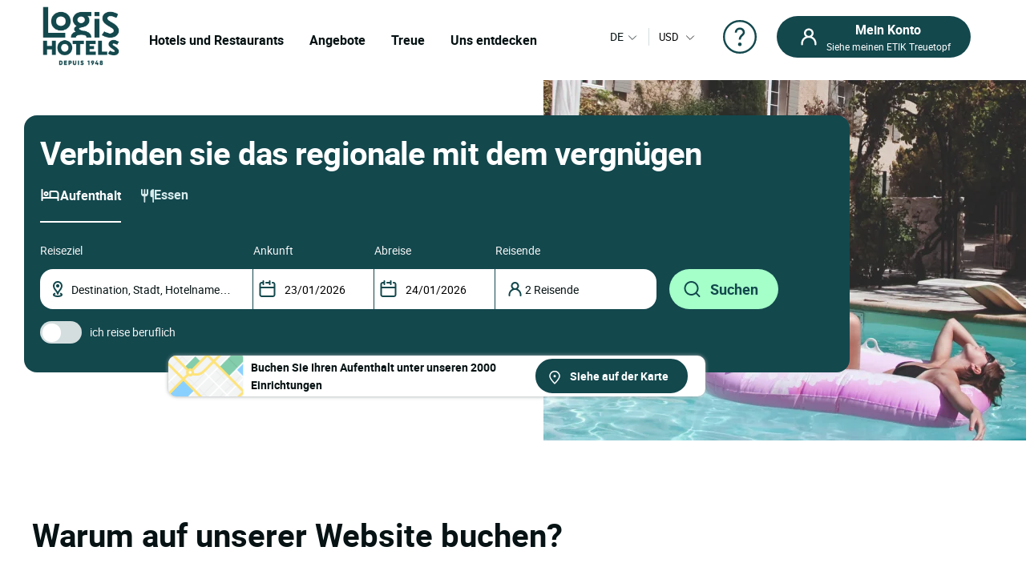

--- FILE ---
content_type: text/html; charset=utf-8
request_url: https://www.logishotels.com/de/
body_size: 23474
content:
<!DOCTYPE html>
<html lang="de-de" dir="ltr">

<head><link rel="preload" href="https://www.logishotels.com/images/images/joignez_le_local_agreable.png#joomlaImage://local-images/images/joignez_le_local_agreable.png?width=903&height=675" as="image" imagesrcset="https://www.logishotels.com/images/images/joignez_le_local_agreable.png#joomlaImage://local-images/images/joignez_le_local_agreable.png?width=903&height=675 1x">
    <meta name="viewport" content="width=device-width, initial-scale=1.0, maximum-scale=1.0, user-scalable=0" />
    <meta name="HandheldFriendly" content="true" />
    <meta name="apple-mobile-web-app-capable" content="YES" />
    <link rel="preload" as="font" href="https://www.logishotels.com/templates/sw_logis/fonts/roboto/Roboto-Regular-op.woff2"  crossorigin="anonymous"   type="application/font-woff2" />
    <link rel="preload" as="font" href="https://www.logishotels.com/templates/sw_logis/fonts/roboto/Roboto-Regular-op.woff" crossorigin="anonymous" type="font/woff" />
    <link rel="preload" as="font" href="https://www.logishotels.com/templates/sw_logis/fonts/roboto/roboto-medium-op.woff2"  crossorigin="anonymous"  type="application/font-woff2" />
    <link rel="preload" as="font" href="https://www.logishotels.com/templates/sw_logis/fonts/roboto/roboto-medium-op.woff" crossorigin="anonymous" type="font/woff" />
    <link rel="preload" as="font" href="https://www.logishotels.com/templates/sw_logis/fonts/roboto/roboto-bold-op.woff2"  crossorigin="anonymous"  type="application/font-woff2" />
    <link rel="preload" as="font" href="https://www.logishotels.com/templates/sw_logis/fonts/roboto/roboto-bold-op.woff" crossorigin="anonymous" type="font/woff" />

	<link rel="icon" type="image/x-icon" href="/templates/sw_logis/favicon.ico?v=72" />
    <link rel="apple-touch-icon" href="/templates/sw_logis/apple-touch-icon.png" />
    <link rel="apple-touch-icon" sizes="16x16" href="/templates/sw_logis/apple-touch-icon-16x16.png" />
    <link rel="apple-touch-icon" sizes="32x32" href="/templates/sw_logis/apple-touch-icon-32x32.png" />
    <link rel="apple-touch-icon" sizes="192x192" href="/templates/sw_logis/apple-touch-icon-192x192.png" />
    <link rel="apple-touch-icon" sizes="512x512" href="/templates/sw_logis/apple-touch-icon-512x512.png" />


    <meta charset="utf-8">
	<base href="https://www.logishotels.com/">
	<meta name="description" content="Ihr Hotel in Frankreich und weltweit: 2000 Hotels und Restaurants LOGIS, 1. freiwillige Kette unabhängiger Gastronomen / Hoteliers in Europa">
	<meta name="generator" content="Logishotels">
	<meta name="msvalidate.01" content="3C65A7C266731AC1645F6A2ADA14FE05" /><title>Hotels und Restaurants in Frankreich und im Ausland - LOGIS HÔTELS</title>
	<link href="https://www.logishotels.com/fr/" rel="alternate" hreflang="fr-FR">
	<link href="https://www.logishotels.com/en/" rel="alternate" hreflang="en-GB">
	<link href="https://www.logishotels.com/de/" rel="canonical">
	<link href="https://www.logishotels.com/es/" rel="alternate" hreflang="es-ES">
	<link href="https://www.logishotels.com/it/" rel="alternate" hreflang="it-IT">
	<link href="https://www.logishotels.com/nl/" rel="alternate" hreflang="nl-NL">
	<link href="/favicon.ico" rel="icon" type="image/vnd.microsoft.icon">
<link href="/media/plg_system_jcepro/site/css/content.min.css?86aa0286b6232c4a5b58f892ce080277" rel="stylesheet">
	<link href="/templates/sw_logis/uikit/css/uikit.min.css?v=72" rel="stylesheet" media="screen,print" as="style">
	<link href="/templates/sw_logis/css/theme.css?v=72" rel="stylesheet" media="screen,print" as="style">
<script type="application/json" class="joomla-script-options new">{"system.paths":{"root":"","rootFull":"https:\/\/www.logishotels.com\/","base":"","baseFull":"https:\/\/www.logishotels.com\/"},"csrf.token":"595af643ae405c727691db0edd009ea0"}</script>
	<script src="/media/system/js/core.min.js?2cb912"></script>
	<script src="/media/vendor/jquery/js/jquery.min.js?3.7.1"></script>
	
	<script src="/media/com_swhotel/js/resp/jquery-ui.min.1.12.1.js?v=72"></script>
	<script src="/templates/sw_logis/uikit/js/uikit.min.js?v=72"></script>
	<script src="https://www.logishotels.com/plugins/system/swseoscripts/assets/js/script.js?v=72"></script>
	<script src="https://10959617.collect.igodigital.com/collect.js"></script>
	<script>var viewmap = "false";</script>
	<script>var view = "dashboard";</script>
	<script>var markers = new Array();</script>
	<script>var show_prices = true;</script>
	<script>var hotels = new Array();</script>
	<script>var hotels_init = new Array();</script>
	<script>var markersArray = new Array();</script>
	<script>var first_loaded = true;</script>
	<script>var first_loaded_gplace = true;</script>
	<script>var texte = new Array();</script>
	<script>texte["COM_SWHOTEL_TRIER_PAR"] = "COM_SWHOTEL_TRIER_PAR";</script>
	<script>texte["COM_SWHOTEL_DISTANCE"] = "COM_SWHOTEL_DISTANCE";</script>
	<script>texte["COM_SWHOTEL_GLOBAL_TRI"] = "COM_SWHOTEL_GLOBAL_TRI";</script>
	<script>texte["COM_SWHOTEL_SE_RENSEIGNER_SUR_PLACE"] = "COM_SWHOTEL_SE_RENSEIGNER_SUR_PLACE";</script>
	<script>texte["COM_SWHOTEL_CAL_ALT_VALIDER"] = "COM_SWHOTEL_CAL_ALT_VALIDER";</script>
	<script>msg_txt_date_indispo = "COM_SWHOTEL_CAL_ALT_NEST_PAS_DISPONIBLE";</script>
	<script>msg_txt_dates_indispos = "COM_SWHOTEL_CAL_ALT_NE_SONT_PAS_DISPONIBLE";</script>
	<script>msg_txt_date_minimum_stay = "COM_SWHOTEL_CAL_ALT_MINIMUM_STAY_NON_RESPECTE";</script>
	<script>msg_txt_dates_minimum_stay = "COM_SWHOTEL_CAL_ALT_DATES_MINIMUM_STAY";</script>
	<script>msg_txt_arrivee_interdite = "COM_SWHOTEL_CAL_ALT_ARRIVEE_INTERDITE";</script>
	<script>msg_txt_depart_interdit = "COM_SWHOTEL_CAL_ALT_DEPART_INTERDIT";</script>
	<script>msg_txt_arrivee_i_depart_i = "COM_SWHOTEL_CAL_ALT_ARRIVEE_I_DEPART_I";</script>
	<script>msg_txt_arrivee_i_minimum_stay = "COM_SWHOTEL_CAL_ALT_ARRIVEE_I_MINIMUM_STAY_NON_RESPECT";</script>
	<script>msg_txt_depart_i_minimum_stay = "COM_SWHOTEL_CAL_ALT_DEPART_INTERDIT_MINIMUM_STAY_NON_RESPECT";</script>
	<script>msg_txt_depart_i_arrivee_i_minimum_stay = "COM_SWHOTEL_CAL_ALT_ARRIVEE_I_DEPART_I_MINIMUM_STAY_NON_RESPECT";</script>
	<script>texte["COM_SWHOTEL_DATES_NON_FLEXIBLE_MOTEUR"] = "COM_SWHOTEL_DATES_NON_FLEXIBLE_MOTEUR";</script>
	<script>var base_url = "https://www.logishotels.com/";</script>
	<script>var url_googleapis = 'https://maps.googleapis.com/maps/api/js?v=3&language=de';</script>
	<script>var autocomplete_displayall = "1";</script>
	<script>var url_hotels = "/de/hotels";</script>
	<script>var url_restaurants = "/de/restaurants";</script>
	<script>var erreurs = new Array();</script>
	<script>erreurs["err_global"] = "Bitte überprüfen Sie die Bedingungen für die Besatzung";</script>
	<script>erreurs["err_affectation_personnes_chambres"] = "Bitte geben Sie die noch fehlenden Informationen an";</script>
	<script>erreurs["chambres"] = "Wählen Sie bitte ein Zimmer aus";</script>
	<script>erreurs["adultes"] = "Geben Sie bitte die Anzahl Erwachsene pro Zimmer an";</script>
	<script>erreurs["maxoccupsansenf"] = "Le nombre d'adultes sans enfants dépasse le max";</script>
	<script>erreurs["err_maxoccup"] = "Le nombre d'occupation dépasse le max";</script>
	<script>erreurs["err_minoccup"] = "Le nombre d'occupation est moins du min";</script>
	<script>erreurs["destination"] = "Wählen Sie bitte ein Reiseziel aus";</script>
	<script>erreurs["options"] = "Please select valid criteria";</script>
	<script>erreurs["nbenfants"] = "Veuillez renseigner l\'age des enfants";</script>
	<script>erreurs["datein_empty"] = "Please select a departure date";</script>
	<script>var textes = new Array();</script>
	<script>textes["adultes"] = "COM_SWHOTEL_BLOCK_RESA_ADULTES";</script>
	<script>textes["enfants"] = "COM_SWHOTEL_BLOCK_RESA_ENFANTS";</script>
	<script>textes["composition"] = "COM_SWHOTEL_VEUILLEZ_RENSEIGNER_LA_COMPOSITION";</script>
	<script>textes["suivant"] = "COM_SWHOTEL_SUIVANT";</script>
	<script>textes["precedent"] = "COM_SWHOTEL_PRECEDENT";</script>
	<script>textes["nuits"] = "COM_SWHOTEL_BLOCK_RESA_NUIT";</script>
	<script>textes["COM_SWHOTEL_ENFANT_AGE_DE_ENFANT"] = "Alter des kindes";</script>
	<script>textes["COM_SWHOTEL_AN"] = "Jahr";</script>
	<script>textes["COM_SWHOTEL_ANS"] = "Jahre";</script>
	<script>textes["voyageurs"] = "Reisende";</script>
	<script>textes["voyageur"] = "Reisender";</script>
	<script>textes["COM_SWHOTEL_SELECTIONNER"] = "COM_SWHOTEL_SELECTIONNER";</script>
	<script>textes["chambre"] = "Zimmer";</script>
	<script>textes["chambres"] = "Zimmer";</script>
	<script>textes["chambre_selectionne"] = "COM_SWHOTEL_CHAMBRE_SELECTIONNE";</script>
	<script>textes["chambres_selectionne"] = "COM_SWHOTEL_CHAMBRES_SELECTIONNE";</script>
	<script>textes["personnes"] = "Reisende";</script>
	<script>erreurs["url_annex"] = "https://www.logishotels.com/de/firstresult";</script>
	<script>textes["COM_SWHOTEL_ERROR_CHAMBRE_VOYAGEUR"] = "COM_SWHOTEL_ERROR_CHAMBRE_VOYAGEUR";</script>
	<script>textes["COM_SWHOTEL_MUTIPLE_VOYAGEUR_NO_CHAMBRE"] = "COM_SWHOTEL_MUTIPLE_VOYAGEUR_NO_CHAMBRE";</script>
	<script>textes["COM_SWHOTEL_SINGLE_VOYAGEUR_NO_CHAMBRE"] = "COM_SWHOTEL_SINGLE_VOYAGEUR_NO_CHAMBRE";</script>
	<script>textes["COM_SWHOTEL_COMPLETER_RESERVATION"] = "COM_SWHOTEL_COMPLETER_RESERVATION";</script>
	<script>textes["COM_SWHOTEL_VOYAGEURS"] = "Reisende";</script>
	<script>textes["COM_SWHOTEL_MANQUE_VOYAGEURS_1"] = "COM_SWHOTEL_MANQUE_VOYAGEURS_1";</script>
	<script>textes["COM_SWHOTEL_MANQUE_VOYAGEURS_2"] = "COM_SWHOTEL_MANQUE_VOYAGEURS_2";</script>
	<script>textes["COM_SWHOTEL_CHAMBRE_MAX_OCCUP_1"] = "COM_SWHOTEL_CHAMBRE_MAX_OCCUP_1";</script>
	<script>textes["COM_SWHOTEL_CHAMBRE_MAX_OCCUP_2"] = "COM_SWHOTEL_CHAMBRE_MAX_OCCUP_2";</script>
	<script>textes["COM_SWHOTEL_CHAMBRE_MAX_OCCUP_3"] = "COM_SWHOTEL_CHAMBRE_MAX_OCCUP_3";</script>
	<script>textes["COM_SWHOTEL_AJOUTER_CHAMBRES"] = "COM_SWHOTEL_AJOUTER_CHAMBRES";</script>
	<script>textes["COM_SWHOTEL_VOTRE_SELECTION"] = "COM_SWHOTEL_VOTRE_SELECTION";</script>
	<script>textes["COM_SWHOTEL_GLOBAL_CHAMBRE"] = "COM_SWHOTEL_GLOBAL_CHAMBRE";</script>
	<script>textes["COM_SWHOTEL_GLOBAL_PERSONNE_S"] = "COM_SWHOTEL_GLOBAL_PERSONNE_S";</script>
	<script>textes["adulte"] = "COM_SWHOTEL_ADULTE";</script>
	<script>textes["adultes"] = "COM_SWHOTEL_ADULTES";</script>
	<script>textes["enfant"] = "COM_SWHOTEL_ENFANT";</script>
	<script>textes["enfants"] = "COM_SWHOTEL_ENFANTS";</script>
	<script>textes["pour"] = "COM_SWHOTEL_POUR";</script>
	<script>textes["COM_SWHOTEL_DESTINATIONS"] = "REISEZIELE";</script>
	<script>textes["COM_SWHOTEL_HOTELS"] = "HOTELS";</script>
	<script>textes["COM_SWHOTEL_MES_DERNIERS_RECHERCHE"] = "Letzte Suchanfragen";</script>
	<script>textes["nbr_pers"] = " Reis";</script>
	<script>var ifmobile = "false";</script>
	<link href="https://www.logishotels.com/fr/" rel="alternate" hreflang="x-default">
	<meta property="og:title" content="Hotels und Restaurants in Frankreich und im Ausland - LOGIS HÔTELS"/>
	<meta property="og:type" content="Hotel"/>
	<meta property="og:url" content="https://www.logishotels.com/"/>
	<meta property="og:description" content="Ihr Hotel in Frankreich und weltweit: 2000 Hotels und Restaurants LOGIS, 1. freiwillige Kette unabhängiger Gastronomen / Hoteliers in Europa"/>
	<meta property="og:image" content="https://www.logishotels.com/media/com_swhotel/images/logis.png"/>
	<meta name="p:domain_verify" content="b51aeec16d54b5e73ce5202b804558e5"/>



<meta property="og:site_name" content="LOGIS HOTELS" /><script>window.dataLayer = window.dataLayer || [];dataLayer.push({'event': 'not_logged'});</script><script>dataLayer.push({'event': 'pageView','envTemplate':'Accueil','pageName':'Hotels und Restaurants in Frankreich und im Ausland - LOGIS HÔTELS','envWork':'prod','envChannel':'desktop','envCountry':'de','envLanguage':'de','envCurrency':'EUR','userId':'','userDevice':'desktop','userGender':'','userCountry':'','userCity':'','userZip':'','userEmail':'','userAuthentification':'','userLoginState':'','userNewCustomer':'','userLastDateReservation':'','userCookie1':'','pageBreadcrumb':'Accueil','pageType':'Homepage'});</script>
<script>
								 /* initiation datalayer 4*/
								  	window.dataLayer = window.dataLayer || [];
								  	dataLayer.push({
								  		'event' : 'page_view',
								      	'page_type' : 'Startseite'
								      	    
								  	});
								</script>

<!-- Google Tag Manager  GTM-->
					<script>(function(w,d,s,l,i){w[l]=w[l]||[];w[l].push({'gtm.start':
					new Date().getTime(),event:'gtm.js'});var f=d.getElementsByTagName(s)[0],
					j=d.createElement(s),dl=l!='dataLayer'?'&l='+l:'';j.async=true;j.src=
					'https://www.googletagmanager.com/gtm.js?id='+i+dl;f.parentNode.insertBefore(j,f);
					})(window,document,'script','dataLayer','GTM-NBGXX9J');</script>
					<!-- End Google Tag Manager -->

<script type='text/javascript'>var langpre = 'de'; </script>
 </head>
<body class="com_home_page dashboard   home marque_5">
   
                                
    <!-- header -->
    <noscript><iframe src="https://www.googletagmanager.com/ns.html?id=GTM-NBGXX9J" height="0" width="0" style="display:none;visibility:hidden"></iframe></noscript>
<header role="banner">
        <input type="hidden" name="partid" value="" />
        <nav id="headTop" class="GlobHeader uk-grid uk-grid-collapse" uk-navbar uk-sticky=" end: #ModalSearchMobHome" >
          
            <div class="contentHeader uk-width-1-2 uk-width-2-3@m uk-width-3-5@l  uk-flex uk-flex-middle ">
                <a href="#" uk-toggle="target: #my-MenuMobile" title="Menu mobile" class="uk-hidden@m btnMobile  uk-icon" uk-icon="menu"></a>
                <div class="logo-head">
                    
<a href="/" title="Logis Hotels">
	<img itemprop="image" class="logo-img" src="https://www.logishotels.com/images/LOGIS_HOTELS_DEPUIS_1948_LOGOTYPE_EXECUTE_POSITIF_RVB_1_1.png" data-src="https://www.logishotels.com/images/LOGIS_HOTELS_DEPUIS_1948_LOGOTYPE_EXECUTE_POSITIF_RVB_1_1.png" uk-img="" width="107" height="68" >
</a>	                        
                </div>
                <div id="MenuDesktop" class="MenuHeader uk-visible@m">
                    <div id="topMenuID">
 						<ul class="uk-navbar-nav  mod-list" >
<li class="item-4762"><a href="#" class="item-1-menu-principal lien-menu-parent ">Hotels und Restaurants</a></li><li class="item-4763 uk-parent"><a href="#" class="s-menu-nos-offres">Angebote</a></li><li class="item-4791 uk-parent"><a href="#" class="s-menu-sous-fidelite">Treue</a></li><li class="item-4802 uk-parent"><a href="#" class="s-menu-nous-decouvrir">Uns entdecken</a></li></ul>

 						 <div data-category="s-menu-nos-offres" class="SubMenuGlob uk-drop">
 						 	<div class="head-menu-1"></div>
 						 	<span class="btn-back-submenu uk-hidden@m uk-hidden@l"><i uk-icon="icon:chevron-left;ratio:0.8;" class="uk-icon"></i>Retour</span>
 						 	<ul class="nav menu" id="s-menu-nos-offres">
<li class="item-4764 divider deeper parent" data-title = "Gute Tipps" data-parent ="Gute Tipps" ><span class="separator ">Gute Tipps</span>
<ul class="nav-child unstyled small"><li class="item-4765" data-title = "Letzte Minuten" data-parent ="Gute Tipps" ><a href="https://www.logishotels.com/de/bons-plans-promotions/dernieres-minutes" class=" link-menu-burger">Letzte Minuten</a></li><li class="item-4767" data-title = "Frühzeitige Buchungen" data-parent ="Gute Tipps" ><a href="https://www.logishotels.com/de/bons-plans-promotions/reservations-anticipees" class=" link-menu-burger">Frühzeitige Buchungen</a></li><li class="item-4768" data-title = "Besondere Angebote" data-parent ="Gute Tipps" ><a href="https://www.logishotels.com/de/bons-plans-promotions/offres-speciales" class=" link-menu-burger">Besondere Angebote</a></li><li class="item-4769" data-title = "Alles ansehen" data-parent ="Gute Tipps" ><a href="https://www.logishotels.com/de/gute-tipps" class="lien-voir-tout link-menu-burger">Alles ansehen</a></li></ul></li><li class="item-5038 divider deeper parent" data-title = "Geschenke" data-parent ="Geschenke" ><span class="separator ">Geschenke</span>
<ul class="nav-child unstyled small"><li class="item-5039" data-title = "Geschenkkarte" data-parent ="Geschenke" ><a href="https://www.logishotels.com/de/geschenke/e-geschenkkarte" class=" link-menu-burger">Geschenkkarte</a></li><li class="item-5040" data-title = "Geschenkbox" data-parent ="Geschenke" ><a href="https://logishotels.bonkdo.com/de/networkvouchers/" class=" link-menu-burger">Geschenkbox</a></li><li class="item-5088" data-title = "Alles ansehen" data-parent ="Geschenke" ><a href="https://www.logishotels.com/de/cadeaux" class="lien-voir-tout link-menu-burger">Alles ansehen</a></li></ul></li><li class="item-4771 divider deeper parent" data-title = "Thematisierte Aufenthalte" data-parent ="Thematisierte Aufenthalte" ><span class="separator ">Thematisierte Aufenthalte</span>
<ul class="nav-child unstyled small"><li class="item-4772" data-title = "Feines essen wochenende" data-parent ="Thematisierte Aufenthalte" ><a href="https://www.logishotels.com/de/unsere-inspirierenden-aufenthalte/wochenenden-und-aufenthalte/wochenenden-und-aufenthalte-tafelfreuden" class=" link-menu-burger">Feines essen wochenende</a></li><li class="item-4774" data-title = "Verliebt" data-parent ="Thematisierte Aufenthalte" ><a href="https://www.logishotels.com/de/unsere-inspirierenden-aufenthalte/wochenenden-und-aufenthalte/wochenenden-und-aufenthalte-fur-verliebte" class=" link-menu-burger">Verliebt</a></li><li class="item-4775" data-title = "Mit dem Fahrrad" data-parent ="Thematisierte Aufenthalte" ><a href="https://www.logishotels.com/de/unsere-inspirierenden-aufenthalte/wochenenden-und-aufenthalte/wochenendtrips-und-radtouren" class=" link-menu-burger">Mit dem Fahrrad</a></li><li class="item-4777" data-title = "In der Familie" data-parent ="Thematisierte Aufenthalte" ><a href="https://www.logishotels.com/de/unsere-inspirierenden-aufenthalte/wochenenden-und-aufenthalte/wochenenden-und-familienaufenthalte" class=" link-menu-burger">In der Familie</a></li><li class="item-4778" data-title = "Alles ansehen" data-parent ="Thematisierte Aufenthalte" ><a href="https://www.logishotels.com/de/unsere-inspirierenden-aufenthalte/wochenenden-und-aufenthalte" class="lien-voir-tout link-menu-burger">Alles ansehen</a></li></ul></li><li class="item-4779 divider deeper parent" data-title = "Dienstleistungen und Ausstattungen" data-parent ="Dienstleistungen und Ausstattungen" ><span class="separator s-menu-nos-offres">Dienstleistungen und Ausstattungen</span>
<ul class="nav-child unstyled small"><li class="item-4783" data-title = "Geschäfte &amp; Gruppen" data-parent ="Dienstleistungen und Ausstattungen" ><a href="https://www.logishotels.com/de/geschafte-und-gruppen" class=" link-menu-burger">Geschäfte &amp; Gruppen</a></li><li class="item-4784" data-title = "Unsere Hotels, die Tiere akzeptieren" data-parent ="Dienstleistungen und Ausstattungen" ><a href="https://www.logishotels.com/de/unsere-dienstleistungen-und-einrichtungen/unsere-hotels-mit-haustiere-akzeptieren" class=" link-menu-burger">Unsere Hotels, die Tiere akzeptieren</a></li><li class="item-4786" data-title = "Unsere Hotels mit Pool" data-parent ="Dienstleistungen und Ausstattungen" ><a href="https://www.logishotels.com/de/unsere-dienstleistungen-und-einrichtungen/unsere-hotels-mit-pool" class=" link-menu-burger">Unsere Hotels mit Pool</a></li><li class="item-5074" data-title = "Frühstück" data-parent ="Dienstleistungen und Ausstattungen" ><a href="https://www.logishotels.com/de/unsere-dienstleistungen-und-einrichtungen/der-preis-inklusive-fruhstuck" class=" link-menu-burger">Frühstück</a></li></ul></li></ul>

 						 </div> 
 						 <div data-category="s-menu-sous-fidelite" class="SubMenuGlob GlobOptionMenu uk-drop uk-text-center">
 						  	<div class="head-menu-1"></div>
 						  	<span class="btn-back-submenu uk-hidden@m uk-hidden@l"><i uk-icon="icon:chevron-left;ratio:0.8;" class="uk-icon"></i>Retour</span>
 						 	 <ul class="nav menu" id="s-menu-sous-fidelite">
<li class="item-4792" data-title = "Ihr Treueprogramm" data-parent ="" ><a href="https://www.logishotels.com/de/etik-ihr-loyalitaetsprogramm/euro-verdienen-mit-etik" class=" link-menu-burger"><img src="/images/icon/votre-programme-de-fidelite.png" alt="Ihr Treueprogramm" width="100" height="45" loading="lazy"><span class="image-title">Ihr Treueprogramm</span></a></li><li class="item-4796" data-title = "Hilfe und Fragen" data-parent ="" ><a href="https://www.logishotels.com/de/hilfe/hilfe-treue-etik/fragen-zum-treueprogramm" class=" link-menu-burger"><img src="/images/icon/faq-aide-et-questions.png" alt="Hilfe und Fragen" width="16" height="29" loading="lazy"><span class="image-title">Hilfe und Fragen</span></a></li></ul>

 						 </div>
 						  <div data-category="s-menu-nous-decouvrir" class="SubMenuGlob GlobOptionMenu uk-drop uk-text-center">
 						   	<div class="head-menu-1"></div>
 						   	<span class="btn-back-submenu uk-hidden@m uk-hidden@l"><i uk-icon="icon:chevron-left;ratio:0.8;" class="uk-icon"></i>Retour</span>
 						  	<ul class="nav menu" id="s-menu-nos-offres">
<li class="item-4807" data-title = "Unsere Hotels und Unterkünfte" data-parent ="" ><a href="https://www.logishotels.com/de/uns-entdecken/unsere-hotels-und-unterkunfte/unsere-unterkunfte" class=" link-menu-burger"><img src="/images/icon/nos-hotels-et-hebergements.png" alt="Unsere Hotels und Unterkünfte" width="37" height="34" loading="lazy"><span class="image-title">Unsere Hotels und Unterkünfte</span></a></li><li class="item-5054" data-title = "Unsere restaurants" data-parent ="" ><a href="https://www.logishotels.com/de/unsere-dienstleistungen-und-einrichtungen/unsere-restaurants" class=" link-menu-burger"><img src="/images/icones-header/nos-restaurants.png" alt="Unsere restaurants" width="26" height="34" loading="lazy"><span class="image-title">Unsere restaurants</span></a></li><li class="item-4803" data-title = "Unsere Marken : Urban, Premium, Table distinguée" data-parent ="" ><a href="https://www.logishotels.com/de/uns-entdecken/unsere-marken/" class=" link-menu-burger"><img src="/images/icon/toutes-nos-marques-urbaines-premium-table-distinguee.png" alt="Unsere Marken : Urban, Premium, Table distinguée" width="61" height="40" loading="lazy"><span class="image-title">Unsere Marken : Urban, Premium, Table distinguée</span></a></li><li class="item-4805" data-title = "Unsere Verpflichtungen" data-parent ="" ><a href="https://www.logishotels.com/de/uns-entdecken/unsere-verpflichtungen/" class=" link-menu-burger"><img src="/images/icon/nos-engagements.png" alt="Unsere Verpflichtungen" width="28" height="30" loading="lazy"><span class="image-title">Unsere Verpflichtungen</span></a></li></ul>

 						  </div>

                    </div>
                </div>
                <!-- Menu mobile -->
                <div id="my-MenuMobile" uk-offcanvas class="uk-hidden@m uk-hidden@l MenuMobile">
                    <div id="MobileMenu" class="uk-offcanvas-bar">
                        <div class="headerMobRe">
                            <button class="uk-offcanvas-close" type="button" uk-close></button>
                            <div class="logo-head">
                                
<a href="/" title="Logis Hotels">
	<img itemprop="image" class="logo-img" src="https://www.logishotels.com/images/LOGIS_HOTELS_DEPUIS_1948_LOGOTYPE_EXECUTE_POSITIF_RVB_1_1.png" data-src="https://www.logishotels.com/images/LOGIS_HOTELS_DEPUIS_1948_LOGOTYPE_EXECUTE_POSITIF_RVB_1_1.png" uk-img="" width="107" height="68" >
</a>	                        
                            </div>
                            <div id="HelpCompte-1" class="uk-float-right"></div>
                            
                        </div>
                    </div>
                </div>
            </div>
  
            
            <!-- connexion lang-->
            <div class="LangConnexion uk-width-1-2 uk-width-1-3@m uk-width-2-5@l ">
                
                <!-- lang -->
                <div id="langDesktop" class="langDesktop ">
                    <div id="TopLangId" class="ModLangDevis">
                    <div class="navLanguage ">

			<!--  <p class="uk-hidden@m">Sprache</p>-->
         <a href="javascript:void(0);" class="MenuLangswitch btn_Bg_lang_de" title="langswitch"  ><span class="LangActiveText "></span><i uk-icon="icon:chevron-down;ratio:0.8"></i></a>
             <div id="ModalLang" uk-dropdown="mode: click">
                 <div class="uk-hidden@m uk-hidden@l toplang">
                         	<div class="h3_site">Wählen Sie Ihre Sprache</div>
                         	  <button id="closeDropD" class="uk-close-default" type="button" uk-close></button>
                         </div>
                 <ul class="uk-nav uk-dropdown-nav">
		              						 								<li class="" data-lang="fr" dir="ltr">
									<a href="/fr/" title="Français">
																					<span class="flag_img bg-fr"></span>
											<span class="TextFlag">Français</span>
									</a>
								</li>
																			 								<li class="" data-lang="en" dir="ltr">
									<a href="/en/" title="English">
																					<span class="flag_img bg-en"></span>
											<span class="TextFlag">English</span>
									</a>
								</li>
																			 								<li class="lang-active" data-lang="de" dir="ltr">
									<a href="/de/" title="Deutsch">
																					<span class="flag_img bg-de"></span>
											<span class="TextFlag">Deutsch</span>
									</a>
								</li>
																			 								<li class="" data-lang="es" dir="ltr">
									<a href="/es/" title="Español">
																					<span class="flag_img bg-es"></span>
											<span class="TextFlag">Español</span>
									</a>
								</li>
																			 								<li class="" data-lang="it" dir="ltr">
									<a href="/it/" title="Italiano">
																					<span class="flag_img bg-it"></span>
											<span class="TextFlag">Italiano</span>
									</a>
								</li>
																			 								<li class="" data-lang="nl" dir="ltr">
									<a href="/nl/" title="Nederlands">
																					<span class="flag_img bg-nl"></span>
											<span class="TextFlag">Nederlands</span>
									</a>
								</li>
															         </ul>
            </div>
 
        
</div>

<script>
var LangText = jQuery('.lang-active').attr('data-lang');
jQuery('.LangActiveText').text(LangText);
if (jQuery(window).width() < 960) {
	 
	jQuery('#closeDropD').click(function(){
		 UIkit.dropdown("#ModalLang").hide();
	});
	jQuery(".ClssWithModal").parent().append("<div class='modalMenu MenuPagePlus' uk-dropdown='mode:click'><div class='mobHead'></div>"+jQuery(".modalMenu").html()+"</div>");		
}else{
 	//jQuery(".MenuHeader").find(".uk-navbar-nav .uk-parent").appendTo(".MonCompteDesktopDiv ");
 	
	
}
</script>	
	 	 

<form class="formdevise" name="form_devise" id="form_devise" method="post">
        <!--<p class="uk-hidden@m ">Währung</p>-->
        <button type="button" class="BtnDevisModal "  uk-toggle="target: #modal-Devise" >
         
        <span class="Devise-1"> USD</span>
                          <span class="Devise-2 uk-hidden@m uk-hidden@l"> US DOLLAR</span>        <i uk-icon="icon:chevron-down;ratio:0.8;"></i>
         <input type="hidden" id="devise_client" value="USD" />
         </button>
        <div class="ModalContainerDevise "><div id="modal-Devise" class="ModalDevise" uk-modal></div></div>
       <input type="hidden" name="currency" id="currency" value="" />
</form>
	
  
  
  
                    
                    </div>
                </div>
                <div class="helpMenu">
                
                                  
                <a href="https://www.logishotels.com/de/hilfe/hilfe-bei-buchungen/hilfe-bei-der-buchung-von-aufenthalten" target="_blank" uk-icon="icon:question;ratio:2.2;"></a>
                </div>
                <div class="connexionTop">
                    <style>

.version_mobile .uk-button-primary{background-color:var(--primary-color) !important;color:#fff !important;}
.PanneauMonCompte .grecaptcha-badge{
transform: scale(.70);
    -webkit-transform: scale(0.70);
    transform-origin: 110px 0;
    -webkit-transform-origin: 110px 0;
}
#recaptchaLogin_modal{height:40px !important;}
.PanneauMonCompte .lienPanneau{margin-top:30px;}
</style>


<div class="version_mobile uk-hidden@s uk-hidden@m uk-hidden@l">
                        <a class="hors_ligne  uk-button uk-button-primary uk-margin-remove-bottom" href="#PanneauCompte" uk-toggle><i  uk-icon="icon:sw-user;ratio:1.2;"></i></a>      
            
          
     
</div>

<div class="version_desktop uk-visible@s">
                    <a class="hors_ligne uk-button uk-button-primary uk-margin-remove-bottom" href="#PanneauCompte" uk-toggle>
                <i  uk-icon="icon:sw-user;ratio:1.2;"></i>
                <span class="uk-visible@m">
                    <strong>Mein Konto</strong>
                    Siehe meinen ETIK Treuetopf                </span>
            </a>
        </div>
<!--  -->
<div id="PanneauCompte" class="PanneauMonCompte" uk-offcanvas="flip: true">
    <div class="uk-offcanvas-bar">
        <button class="uk-offcanvas-close" type="button" uk-close></button>
        

                    <div class="modeNonConnecter ">
                <div class="h2_site">Dann identifizieren Sie sich</div>
                <div class="PanneauEtik">
                    <div><img src="/images/icones-header/votre-programme-de-fidelite.png" width="53" /></div>
                    <div>
                        <strong> Das kostenlose Treueprogramm.</strong>
                        <p> Gültig im Hotel und im Restaurant</p>
                    </div>
                </div>


                    <div id="rendered-creat-account" class="Content_form rendered-form">
                        <form id="form-rendered-creat-account-modal" action="" method="post" class="form_login_dash_modal" >
                                        
                            <div class="champsInput">

                                <label for="card-login" class="fb-text-label">E-Mail</label>
                                <input onkeyup="this.value = this.value.toLowerCase();" value="" type="email" class="form-control" type="text" id="text-votre-email-modal" name="card-login" placeholder="E-Mail" autocomplete="off" aria-label="E-Mail" required />
                                <span class="validate-email">Inserire un indirizzo email valido</span>
                                <span class="highlight"></span>
                                

                            </div>
                            
                            <div class="champsInput">
                                <label for="card-password">Passwort</label>
                                <div class="uk-position-relative">

                                    <input type="password" id="password_login_modal" name="card-password" placeholder="Passwort"  autocomplete="off" aria-label="Passwort" />

                                     <button type="button" class=" input-password-toggle">
                                       <span class="icon-fw" aria-hidden="true"></span>
                                     </button>
                                      <span class="validate-password">Geben Sie Ihr Passwort ein</span>
                                </div>
                                <div class="uk-text-right"><a href="#ModalOptions_PasswordOublie" uk-toggle>Passwort vergessen ?</a></div>
                            </div>


                            <input type="hidden" name="option" value="com_ologis"> 
                            <input type="hidden" name="view" value="compte"> 
                            <input type="hidden" name="task" value="authentification"> 
                            <input type="hidden" name="url" value="https://www.logishotels.com/my-account"> 
                            
                            <div class=" form-group field-button-valider">
                                
                                <button type="button" disabled="disabled" onclick="validateForm(this,'form-rendered-creat-account-modal','recaptchaLogin_modal');"  class="uk-button uk-button-primary btn-login" name="button-valider"  id="button-valider-modal">Anmelden</button> 

                            </div>              
                           <!-- #######################  BEGIN RECAPTCHA INVISIBLE #######################  -->  
                                                   
                            <div id='recaptchaLogin_modal'></div>                     
                            <input id="public_key_invisible" type="hidden" value="6Le-2qgUAAAAAImRsvXfc3j93HN3p4B2fjD14R6N"/>
                            <!-- #######################  END RECAPTCHA INVISIBLE #######################  -->  
                        </form>
                    </div>    



                <div class="champsInput">
                    <button class="uk-button uk-button-secondary" onclick="window.location.href='https://www.logishotels.com/create-account';">Am Treueprogramm teilnehmen</button>
                </div>
                <div class="lienPanneau">
                    <a href="https://www.logishotels.com/de/acces-a-mes-reservations">Meine Buchungen ohne Konto einsehen</a>
                    <a href="https://www.logishotels.com//de/hilfe/hilfe-treue-etik/fragen-zum-treueprogramm" class="besoin_daide">Hilfe</a>
                </div>
            </div>


        
    </div>
</div>



<!-- modal -->
<div id="ModalOptions_PasswordOublie" class="PasswordForget Content_form" uk-modal>
    <div class="uk-modal-dialog uk-modal-body">
        <button class="uk-modal-close-default" type="button" uk-close></button>
        <div class="modal-body" id="modal-send">
            <div class="h2_site uk-modal-title uk-text-center">
                Passwort vergessen ?            </div>
            <form method="post" id="PasswordOublie" action="?option=com_ologis&task=PasswordOublie">
                <div class="form-group field-text-votre-email">
                    <span style="display: none;" id="msg_identifiant_invalide" class="error error_msg">
                        Die eingegebene E-Mail-Adresse entspricht keinem existierenden Konto</span>
                    <label for="courriel_in" class="fb-text-label">E-Mail</label>
                    <input onkeyup="this.value=this.value.toLowerCase()" type="text" name="courriel_in" id="courriel_in" placeholder="Email" />
                    <span class="validate-email">Inserire un indirizzo email valido</span>
                    <span class="highlight"></span>
                    

                </div>
                <p class="txt_forgetpass_msg">
                    Sie erhalten einen Link, um Ihr Passwort zurückzusetzen.                </p>
                <div id='recaptchaLogin_forgetPassword'></div>
            </form>
            <div class="fb-button form-group field-button-valider">
                <button onclick="validateForm_forgetPassword(this,'PasswordOublie','recaptchaLogin_forgetPassword');" id="button-valider_mps" name="text-votre-email" class="uk-button uk-button-primary">
                    Bestätigen</button>
            </div>
        </div>

    </div>
</div>


<div id="emailConfSend" class="PasswordForget Content_form" uk-modal>
    <div class="uk-modal-dialog uk-modal-body">
        <button class="uk-modal-close-default" type="button" uk-close></button>

        <div class="modal-body" id="modal_message" >
            <div class="h2_site uk-modal-title uk-text-center">
                Passwort vergessen?            </div>
            <div class="img_etape uk-text-center">
                <img data-src="https://www.logishotels.com/components/com_ologis/assets/images/check.svg" alt="Passwort vergessen?" width="60" height="61" uk-img>
            </div>
            <p class="txt_reini_pss">
                Es wurde Ihnen ein Link zugesendet. <br />Klicken Sie auf den Link, um Ihr Passwort zurückzusetzen.            </p>
        </div>
    </div>
</div>

<!-- fin -->

<script type="text/javascript">

   jQuery ( document ).ready ( function () {

        var isshow = localStorage.getItem('isshow');
        if (isshow== null) {
            localStorage.setItem('isshow', 1);
        }
        $(".input-password-toggle").click(function() {

            $(this).toggleClass("icon-eye");
                input = $(this).parent().find("input");
            if (input.attr("type") == "password") {
                input.attr("type", "text");
            } else {
                input.attr("type", "password");
            }
        });



    show_password ();
    forget_password ();
    //mdp_oublie ();
    jQuery( "#form-rendered-creat-account-modal input" ).keyup(function() {
        jQuery( this ).parent().find("label").show();
         if(!jQuery( this ).val() ){
             jQuery( this ).parent().find("label").hide();
         }
    });


    if(jQuery('#form-rendered-creat-account-modal').length){
        
        if ( jQuery ( '#form-rendered-creat-account-modal' ).validate().checkForm() ) {
            jQuery ( '#form-rendered-creat-account-modal #button-valider-modal' ).prop ( "disabled" , false );
        }
    }



    jQuery ( "#form-rendered-creat-account-modal" ).validate ( { 
    rules : {
        "card-password" : "required" , "card-login" : {
        required : true , email : true
        }
    } , errorPlacement : function ( error , element ) {
    }

    } );

    jQuery ( '#form-rendered-creat-account-modal input' ).on ( 'keyup blur' , function (event) {
        //var form_account = jQuery( "#form-rendered-creat-account-modal" ).validate();
        if (event.keyCode === 13 && form_account.valid() ==true) {
            validateForm(this,'form-rendered-creat-account-modal','recaptchaLogin_modal');
        }   

    } );

    jQuery ( '#form-rendered-creat-account-modal #text-votre-email-modal' ).on ( 'blur' , function (event) {
        var form_account = jQuery( "#form-rendered-creat-account-modal" ).validate();
        
        if ( jQuery ( '#form-rendered-creat-account-modal' ).validate().checkForm() ) {
            jQuery ( '#form-rendered-creat-account-modal #button-valider-modal' ).addClass ( 'valid' );
            jQuery ( '#form-rendered-creat-account-modal #button-valider-modal' ).prop ( "disabled" , false );
            
        }else {
            jQuery ( '#form-rendered-creat-account-modal #button-valider-modal' ).removeClass ( 'valid' );
            jQuery ( '#form-rendered-creat-account-modal #button-valider-modal' ).prop ( "disabled" , true );
        }

        //check si l'email est valide ou pas (ticket 60388)
        var emailIsValid = jQuery ( '#form-rendered-creat-account-modal' ).validate().element(jQuery('#text-votre-email-modal'));
        if(emailIsValid){
            jQuery ( '#form-rendered-creat-account-modal .validate-email' ).hide();
        }else{
            jQuery ( '#form-rendered-creat-account-modal .validate-email' ).show();
        }


    });

    $('#form-rendered-creat-account-modal #password_login_modal').on('blur', function(event) {

        var passwordField = jQuery('#password_login_modal').val().trim();

        // Vérifier manuellement si le champ de mot de passe a une valeur
        if (passwordField !== '') {
            // Si le champ a une valeur, on cache le message d'erreur
            jQuery('#form-rendered-creat-account-modal .validate-password').hide();
        } else {
            // Si le champ est vide, on affiche le message d'erreur
            jQuery('#form-rendered-creat-account-modal .validate-password').show();
        }

        // Vérifier la validité du formulaire
        if (jQuery('#form-rendered-creat-account-modal').validate().checkForm()) {
            jQuery('#form-rendered-creat-account-modal #button-valider-modal').addClass('valid');
            jQuery('#form-rendered-creat-account-modal #button-valider-modal').prop("disabled", false);
        } else {
            jQuery('#form-rendered-creat-account-modal #button-valider-modal').removeClass('valid');
            jQuery('#form-rendered-creat-account-modal #button-valider-modal').prop("disabled", true);
        }

    });
});
//-->
</script>


                </div>
            </div>
            <!--  -->            
                
        </nav>
    </header>
    <!-- fin -->
    <!-- contenu -->
    <main role="main">
        <div class="pageMain">
        
        
        		              <!-- fin historique -->
                        
                
                <div class="MoteurRechercheHome">
                     <!-- PROFIL PROMO -->

    <div data-link-preload data-src="https://www.logishotels.com/images/images/joignez_le_local_agreable.png#joomlaImage://local-images/images/joignez_le_local_agreable.png?width=903&height=675" class="uk-visible@m bannDesktop " uk-img>
    </div>
    <div id="TitreH1">
    	<h1 class="TitreThematique" >
    	  Verbinden sie das regionale mit dem vergnügen    	</h1>
    </div>
  
    
    		
	
	
                    <div class="HomeSearchMine uk-position-relative">
                        <div class="MoteurSarchHome">
                        		<div id="TitreHomeGlob"></div>
		<!-- tab -->
		<div class="tabMoteur" >
		    <ul uk-tab>
		        <li><a onclick="show_tab_moteur('hotel');" title="dormir" id="Iddormir" class="dormir active"><span uk-icon="sw-sejourner"></span>Aufenthalt</a></li>
		        <li><a onclick="show_tab_moteur('restaurant');" title="manger" id="IdManger" class="manger"><span uk-icon="sw-RP"></span>Essen</a></li>
		    </ul>
		</div>
		<!-- fin tab -->
		<div class="btnCarteHome ">
			<div class=" divHomeSmall uk-visible@m uk-position-relative" >
    			<div class="imgmap"><img data-src="images/2023/map-home.svg" alt="" uk-img /></div>
    			<div class="textmaphome">Buchen Sie Ihren Aufenthalt unter unseren 2000 Einrichtungen</div>
    		    <a href="/de/recherche-cartographique" class="uk-button uk-button-primary uk-visible@s " title="Voir carte"><span class="uk-margin-small-right uk-icon btn-voir-carte-dl" uk-icon="sw-map"></span>Siehe auf der Karte</a>
    		    <a href="/de/recherche-cartographique" title="recherche sur la carte" class="uk-position-cover"></a>
		    </div>
		    <div class="uk-text-center" >
		    	<div class=" DivOu"><span>Ou</span></div>
		    	<a href="/de/recherche-cartographique" class="uk-button uk-button-primary uk-hidden@m uk-margin-top" title="Voir carte" ><span class="uk-margin-small-right uk-icon" uk-icon="sw-map"></span>Siehe auf der Karte</a>
			</div>
		</div>
		
	<!-- recap moteur -->

<div id="ModalSearchMobHome" class="ContentSearch"  >
     <div uk-sticky="media:960;">
     <a href="#headTop" uk-scroll title="home" class="logoSitcky"><img data-src="https://www.logishotels.com/images/marques/77X77/logis.svg" uk-img alt="logo" width="107" height="68" /></a>
         <div class="uk-hidden TitreMoteurSearch">
    
        <!-- hotel -->
       COM_SWHOTEL_SELECTIONNEZ_VOS_DATES_D_SEJOUR              
    </div>
    
	<div>
    		
    <form method="get" action="/de/hotels" onsubmit="return verifForm_annex(this);" id="hotelsearchForm" >
       
        <div class="MoteurSub uk-grid-small" uk-grid>
                        <div class="uk-width-1-1 uk-width-1-4@m uk-width-1-2@s DestinationMoteur  ">
                <span id="destination-clean" class="clean-input uk-hidden" uk-icon="close"></span>
                <img id="destination-spinner" src="https://www.logishotels.com/images/spinner-1.gif" alt="spinner">
                <label for="destination">Reiseziel</label>
                <span class="BtnDestination ColorPrimary"><svg xmlns="http://www.w3.org/2000/svg" width="12" height="20" viewBox="0 0 12 20" fill="none">
								<path d="M6 20C4.23333 20 2.79167 19.7208 1.675 19.1625C0.558333 18.6042 0 17.8833 0 17C0 16.4167 0.241667 15.9083 0.725 15.475C1.20833 15.0417 1.875 14.7 2.725 14.45L3.3 16.35C3.01667 16.4333 2.75833 16.5375 2.525 16.6625C2.29167 16.7875 2.13333 16.9 2.05 17C2.26667 17.2667 2.76667 17.5 3.55 17.7C4.33333 17.9 5.15 18 6 18C6.85 18 7.67083 17.9 8.4625 17.7C9.25417 17.5 9.75833 17.2667 9.975 17C9.89167 16.9 9.73333 16.7875 9.5 16.6625C9.26667 16.5375 9.00833 16.4333 8.725 16.35L9.3 14.45C10.15 14.7 10.8125 15.0417 11.2875 15.475C11.7625 15.9083 12 16.4167 12 17C12 17.8833 11.4417 18.6042 10.325 19.1625C9.20833 19.7208 7.76667 20 6 20ZM6 13.325C6.3 12.775 6.61667 12.2708 6.95 11.8125C7.28333 11.3542 7.60833 10.9167 7.925 10.5C8.54167 9.7 9.03333 8.97917 9.4 8.3375C9.76667 7.69583 9.95 6.9 9.95 5.95C9.95 4.85 9.56667 3.91667 8.8 3.15C8.03333 2.38333 7.1 2 6 2C4.9 2 3.96667 2.38333 3.2 3.15C2.43333 3.91667 2.05 4.85 2.05 5.95C2.05 6.9 2.23333 7.69583 2.6 8.3375C2.96667 8.97917 3.45833 9.7 4.075 10.5C4.39167 10.9167 4.71667 11.3542 5.05 11.8125C5.38333 12.2708 5.7 12.775 6 13.325ZM6 17C5.81667 17 5.65 16.9458 5.5 16.8375C5.35 16.7292 5.24167 16.5833 5.175 16.4C4.79167 15.2167 4.30833 14.225 3.725 13.425C3.14167 12.625 2.575 11.8583 2.025 11.125C1.49167 10.3917 1.02917 9.63333 0.6375 8.85C0.245833 8.06667 0.05 7.1 0.05 5.95C0.05 4.28333 0.625 2.875 1.775 1.725C2.925 0.575 4.33333 0 6 0C7.66667 0 9.075 0.575 10.225 1.725C11.375 2.875 11.95 4.28333 11.95 5.95C11.95 7.1 11.7583 8.06667 11.375 8.85C10.9917 9.63333 10.525 10.3917 9.975 11.125C9.44167 11.8583 8.87917 12.625 8.2875 13.425C7.69583 14.225 7.20833 15.2167 6.825 16.4C6.75833 16.5833 6.65 16.7292 6.5 16.8375C6.35 16.9458 6.18333 17 6 17ZM6 8.075C6.58333 8.075 7.08333 7.86667 7.5 7.45C7.91667 7.03333 8.125 6.53333 8.125 5.95C8.125 5.36667 7.91667 4.86667 7.5 4.45C7.08333 4.03333 6.58333 3.825 6 3.825C5.41667 3.825 4.91667 4.03333 4.5 4.45C4.08333 4.86667 3.875 5.36667 3.875 5.95C3.875 6.53333 4.08333 7.03333 4.5 7.45C4.91667 7.86667 5.41667 8.075 6 8.075Z" fill="#13484D"/>
				</svg></span>
				
				
                <input aria-label="Reiseziel" type="text" name="destination" 
                id="destination" 
                value="" 
                    class="inputbox span12" title=" Destination, Stadt, Hotelname… " 
                    placeholder=" Destination, Stadt, Hotelname… " autocomplete="off" />
		<input id="destination_val" name="destination_val" type="hidden" 
		value = "" />
		<input id="destination_lat" name="destination_lat" type="hidden" value = "" />
		<input id="destination_long" name="destination_long" type="hidden" value = "" />				
		<input id="destination_short" name="destination_short" type="hidden" value = "" />
		<input id="destination_hotel_code" name="destination_hotel_code" type="hidden" value = "" />	
		<input id="autocomplet_val" name="autocomplet_val" type="hidden" value = "" />
		<input name="type_liste" id="type_liste" type="hidden" value="hotels"/>
        <input id="search_by" name="search_by" type="hidden" value = "" />

		
		         			<input id="zoneid" name="zoneid" type="hidden" value = "" />
        			
		
				

		
			
		
		              </div>
                        <input type="hidden" name="opt_chambre" id="opt_chambre" value="2" />
            <input type="hidden" id="current_url" value='https://www.logishotels.com/de/' />
          
                    
            <div class="uk-width-1-1 uk-width-1-4@m uk-width-1-2@s DateMoteur ">
                <div class="DateGlob">
                    <label for="DateIn">ANKUNFT</label>
                    <div class="uk-position-relative">
                        <input type="text" id="DateIn" name="DateIn" value="23/01/2026" class="DateArrive"  readonly="readonly" />
                        <i class="sw-DateIn" uk-icon="sw-calendar"></i>
                    </div>
                </div>
                <div class="DateGlob">
                    <label for="DateOut"> ABREISE</label>
                    <div class="uk-position-relative">
                    	<input type="text" id="DateOut" name="DateOut" value="24/01/2026" class="DateDepart"  readonly="readonly"/>
                    	<i class="sw-DateOut" uk-icon="sw-calendar"></i>
                    </div>
                </div>
            </div>
            
          
            <div class="uk-width-1-1 uk-width-1-6@m uk-width-1-2@s ChampVoyage">
                <label class="VoyageLabel" for="voyageur">Reisende</label>
                <button class="uk-button buttonvoyage uk-width-1-1" type="button" aria-label="voyageur">
                   <i class="ColorPrimary" uk-icon="sw-user"></i>
                   <span id="nb_personne">
                        2  Reisende 
                   </span>
                   <span class="uk-icon icon-arrow" ></span>
                </button>
                <div class="BlocRommPop" uk-dropdown="mode: click;">
                    <hr class="HomeSep">
                    <div class="adultLine lineRoom uk-flex uk-flex-middle">
                        <label for="input_adulte">
                            Erwachsene(r)</label>
                        <button onclick="ChangeNumberOccupation(this,1,15,'adulte');" class="minus" type="button" aria-label="COM_SWHOTEL_RETIRER_OPTION_BUTTON"><span class="sr-only">
                                COM_SWHOTEL_RETIRER_OPTION_BUTTON</span></button>
                        <input readonly="readonly" id="input_adulte" class="adultsNumber number" name="nb_adultes" type="text" value="2" tabindex="-1">
                        <button onclick="ChangeNumberOccupation(this,1,15,'adulte');" class="plus" type="button" aria-label=" COM_SWHOTEL_AJOUTER_OPTION_BUTTON"><span class="sr-only">
                                COM_SWHOTEL_AJOUTER_OPTION_BUTTON</span></button>
                    </div>
                    <hr>
                    <div class="EnfantLine lineRoom uk-flex uk-flex-middle">
                        <label for="input_enfant">
                            Kind(er) <span> 0 bis 12 Jahre</span></label>
                        <button onclick="ChangeNumberOccupation(this,0,10,'enfant');"  class="minus" type="button" aria-label="COM_SWHOTEL_RETIRER_OPTION_BUTTON"><span class="sr-only">
                                COM_SWHOTEL_RETIRER_OPTION_BUTTON</span></button>
                        <input readonly="readonly" id="input_enfant" class="EnfantNumber number" name="nb_enfants" id="nb_enfants" type="text" value="0" tabindex="-1">
                        <button onclick="ChangeNumberOccupation(this,0,10,'enfant');"  class="plus" type="button" aria-label="COM_SWHOTEL_AJOUTER_OPTION_BUTTON"><span class="sr-only">
                                COM_SWHOTEL_AJOUTER_OPTION_BUTTON</span></button>
                    </div>
                    
                    <div id="AgeEnfant_container" class="AgeEnfant lineRoom">
                   
                                                
                    </div>
                    
                                       <hr> 
                     <div class="lineRoom uk-flex uk-flex-middle">
                        <label for="nb_chambres">Zimmer</label>
                        <button onclick="ChangeNumberChambre(this,1,5,'chambres');"  class="minus" type="button" aria-label="COM_SWHOTEL_RETIRER_OPTION_BUTTON"><span class="sr-only">
                                COM_SWHOTEL_RETIRER_OPTION_BUTTON</span></button>
                        <input  id="nb_chambres" class="number" name="nb_chambres" type="text" value="1" tabindex="-1">
                        <button onclick="ChangeNumberChambre(this,1,5,'chambres');"  class="plus" type="button" aria-label="COM_SWHOTEL_AJOUTER_OPTION_BUTTON"><span class="sr-only">
                                COM_SWHOTEL_AJOUTER_OPTION_BUTTON</span></button>
                    </div>
                                          <a onclick="closeMe('BlocRommPop')" class="ValiderBtn">Bestätigen</a>
                </div>
            </div>
            
            
                       
            
    
            
                                     <div class="uk-width-1-1 uk-width-1-6@m uk-width-1-4@s TravelMoteur">
                <label for="you-travel">
                    <span class="globchek">
                        <input type="checkbox" name="you-travel" id="you-travel" >
                        <span class="travelcheck"></span>
                    </span>
                    Ich reise beruflich                </label>
            </div>
              	
          	          	<div class="uk-width-1-1 uk-width-1-6@m uk-width-1-4@s btnModifier">
                        <input type="submit" value="Suchen"  class="uk-button uk-button-primary " title="Suchen">
            </div>   
                     
                       
	      
     
       
            
            
            
             
                          
        </div>
        <!-- type  chambre -->
       
        
		    <input name="ratetype[]" type="hidden"  disabled="disabled"  class="input_from_moteur" id="inpt_rate_type" value = "" />
		
			    <input name="rateid[]" type="hidden"  disabled="disabled"  class="input_from_moteur" id="inpt_rate_id" value = "" />
		
	
		

			
	
			
			
	
		
	
		
			
        
			<div id="filterSelected_container_global"></div>

    </form>
    </div>
    </div>    	    	<div id="bloc_mobile_etik"></div>
    
</div>

<div  id="ModalOptionsRooms" class="Modal_cal_alt" uk-hidden uk-modal>
    <div class="uk-modal-dialog">
         <div class="uk-alert-danger" uk-alert>
	   <button class="uk-modal-close-default" type="button" uk-close></button>
	    <p class="modal-body-msg-cal" aria-hidden="true"></p>
	   </div>
	</div>
</div>




<div  id="modalResa" class="Modal_cal_alt" uk-hidden uk-modal>


    <div class="uk-modal-dialog uk-modal-body modal-submit">
        <button class="uk-modal-close-default" type="button" uk-close></button>

        <div class="uk-alert-danger" uk-alert>
            <div class="h2_site uk-modal-title"></div>

            <p class="uk-text-right">
                <button class="uk-button uk-button-primary finaliser-resa" type="button">COM_SWHOTEL_FINALISER_RESA</button>
                <button class="uk-button uk-button-primary add-room" type="button">Zimmer(n) hinzufügen </button>
            </p>
        </div>
    </div>


</div>





<input id="search_destination" type="hidden" value = "" />
<input id="search_destination_lat" type="hidden" value = "" />
<input id="search_destination_long" type="hidden" value = "" />  
<input id="search_destination_by" type="hidden" value = "hotels" />
<input id="search_destination_nbr_personne" type="hidden" value = "2" />
<input id="search_destination_date_in" type="hidden" value = "23/01/2026" />
<input id="search_destination_date_out" type="hidden" value = "24/01/2026" />
<input id="search_nbr_adultes" type="hidden" value = "2" />
<input id="search_nbr_enfants" type="hidden" value = "0" />
<input id="search_nbr_chambres" type="hidden" value = "1" />
<input id="search_age_enfant" type="hidden" value = "" />
<div   id="ModalOptions_error" class="Modal_cal_alt uk-hidden" uk-modal>
	    <div class="uk-modal-dialog">
	         <div class="uk-alert-danger" uk-alert>
		   <button class="uk-modal-close-default" type="button" uk-close></button>
		    <p class="modal-body-msg-cal" aria-hidden="true"></p>
		</div>
	</div>
</div>



<div id="map_canvas" style="display:none;"></div>

                        </div>
                    </div>
                                    </div>
                
               	<div class="uk-container uk-container-center">
     <div class="BlocReasurance "  >
     <h2>Warum auf unserer Website buchen?</h2>
        <div class="SlideRea uk-position-relative" uk-slider>
             <div class=" uk-slider-container">
             	<div class="uk-slider-items uk-child-width-1-3@m uk-grid-medium" uk-grid>
            	            		<div class="ListeResassurance" >
                			<div class="ImgReasurance">
                				<img alt="Engagiert für das Lokale " data-src="https://www.logishotels.com/images/messages_reassurances/engagements.png" uk-img width='32' height="32"/>
                			</div>
                			<div>
                    			<h4>Engagiert für das Lokale </h4>
                    			<p>Unsere Hoteliers und Gastronomen lieben lokale DE-Produkte.</p> 
                			</div>   		
            		</div>
            	            		<div class="ListeResassurance" >
                			<div class="ImgReasurance">
                				<img alt="Bester Tarif garantiert " data-src="https://www.logishotels.com/images/messages_reassurances/argent.png" uk-img width='32' height="32"/>
                			</div>
                			<div>
                    			<h4>Bester Tarif garantiert </h4>
                    			<p>Finden Sie die besten Preise auf logishotels.com </p> 
                			</div>   		
            		</div>
            	            		<div class="ListeResassurance" >
                			<div class="ImgReasurance">
                				<img alt="ETIK-Treue" data-src="https://www.logishotels.com/images/messages_reassurances/1piece_Cochon_avecETIK_blanc.png" uk-img width='32' height="32"/>
                			</div>
                			<div>
                    			<h4>ETIK-Treue</h4>
                    			<p>Kostenlos! Mit dem ETIK-Programm werden Sie belohnt, indem Siecumulant des euros </p> 
                			</div>   		
            		</div>
            	            	</div>
            </div>
             <a class="uk-position-center-left-out uk-position-small " href uk-slidenav-previous uk-slider-item="previous"></a>
             <a class="uk-position-center-right-out uk-position-small " href uk-slidenav-next uk-slider-item="next"></a>
        	 <ul class="uk-slider-nav uk-dotnav uk-flex uk-flex-center uk-margin-top"></ul>
        </div>
    </div>
	</div>

                
                        
                        
            <!-- fin moteur -->
                        <div class="contenuHome">
                <div class="uk-container uk-container-center">
                    <div class="uk-grid-collapse HomeSlideOffre" uk-grid>
                        <div class="uk-width-1-1 uk-width-2-5@s uk-width-2-5@m HomeSlider">
                            
                        </div>
                        <!-- fin -->
                        <div class="uk-width-1-1 uk-width-3-5@s uk-width-3-5@m">
                            
                        </div>
                        <div class="uk-width-1-1 homeSlider">
                            
                        </div>
                    </div>
                    <!-- app telecharger -->
                    <div class="appTelecharger ">
                        
                    </div>
                </div>
            </div>
                         <!-- bottom -->
          
            <!-- contenu -->
            
        
            
            

                                            <div class="RefonteHomePage" >
	<div class="frz-nocache">
			</div>
	
            <div class="uk-container uk-container-center">
            <div class="BlocTextVisualThematique   " >
            	<div uk-grid>
                  
                                      <div class="uk-width-1-1 uk-width-1-2@m visualThematique uk-position-relative">
                        <img data-src="https://www.logishotels.com/images/Homepage/IMAGE_SITE_BANNER.png#joomlaImage://local-images/Homepage/IMAGE_SITE_BANNER.png?width=600&height=600" alt="hotel marque" uk-img="" />
                                                    <a target="_blank" href="https://www.logishotels.com/de/hotels-derniere-minute?ratetype=LM" title="thematique hotel" class="LienTehmatique"></a>
                                             </div>
                                    
                    <div class="uk-width-1-1 uk-width-1-2@m TextThematique uk-flex uk-flex-middle">
                    <div >
                        <div class="uk-position-relative">
                        	            	
                            <h2 class="uk-heading-small blackTitle uk-text-bold">
                                Last-Minute-Winterurlaub                     
                            </h2>
                            <p>Lust auf einen spontanen Winterurlaub? Mit Logis Hotels genießen Sie Last-Minute-Winterferien zu günstigen Preisen! Entdecken Sie unsere Winter-Sonderangebote, buchen Sie jetzt und erleben Sie unvergessliche Momente in unseren gemütlichen und komfortablen Hotels. Ob Sie ein Skiwochenende, einen romantischen Kurzurlaub oder einen entspannten Familienurlaub suchen, unsere Unterkünfte sind perfekt für alle Ihre Wünsche. Lassen Sie sich diese tollen Winterurlaubsangebote nicht entgehen und buchen Sie noch heute Ihren Last-Minute-Aufenthalt!</p>
                            
                                                            <a target="_blank" href="https://www.logishotels.com/de/hotels-derniere-minute?ratetype=LM" title="lien thematique" class="LienTehmatique"></a>
                                                    </div>
        
                                
                                    
        		                            <a target="_blank" href="https://www.logishotels.com/de/hotels-derniere-minute?ratetype=LM" title="je decouvre" class="uk-button uk-button-primary uk-margin-top">
                                Profitieren Sie von unseren exklusiven Angeboten!<i uk-icon="icon:arrow-right;ratio:1.2"></i>
                            </a>
                                                      
                        </div>
                    </div>
            	</div>
            </div>
        </div>
      
            <div class="uk-container uk-container-center">
            <div class="BlocTextVisualThematique   " >
            	<div uk-grid>
                    
                    <div class="uk-width-1-1 uk-width-1-2@m TextThematique uk-flex uk-flex-middle">
                    <div >
                        <div class="uk-position-relative">
                        	            	
                            <h2 class="uk-heading-small blackTitle uk-text-bold">
                                Günstige Aufenthalte!                    
                            </h2>
                            <p>Bei Logis Hôtels bleibt Reisen für alle erschwinglich. Entdecken Sie unsere günstigen Aufenthalte und erleben Sie eine authentische Erfahrung, getragen von passionierten Hoteliers. Zwischen Geselligkeit, Komfort und lokaler Verankerung
gönnen Sie sich eine erholsame Auszeit zu günstigen Preisen, überall in Frankreich.</p>
                            
                                                            <a target="_blank" href="https://www.logishotels.com/de/unsere-inspirierenden-aufenthalte/wochenenden-und-aufenthalte" title="lien thematique" class="LienTehmatique"></a>
                                                    </div>
        
                                
                                    
        					                            <a target="_blank" href="https://www.logishotels.com/de/unsere-inspirierenden-aufenthalte/wochenenden-und-aufenthalte" title="je decouvre" class="uk-button uk-button-primary uk-margin-top">
                                Angebote anzeigen<i uk-icon="icon:arrow-right;ratio:1.2"></i>
                            </a>
                                                      
                        </div>
                    </div>
                    
                                        <div class="uk-width-1-1 uk-width-1-2@m visualThematique uk-position-relative">
                        <img data-src="https://www.logishotels.com/images/HP-NEW/Bloc-contenu-visuel/Design_sans_titre_34.png#joomlaImage://local-images/HP-NEW/Bloc-contenu-visuel/Design_sans_titre_34.png?width=600&height=400" alt="hotel marque" uk-img="" />
                                                    <a target="_blank" href="https://www.logishotels.com/de/unsere-inspirierenden-aufenthalte/wochenenden-und-aufenthalte" title="thematique hotel" class="LienTehmatique"></a>
                                            </div>
                                        
            	</div>
            </div>
        </div>
      <div class="uk-container uk-container-center BlocMarqueHome">
    <h2> Entdecken Sie unsere Marken</h2>
    <div uk-slider>
        <ul class="uk-slider-items uk-grid-medium uk-child-width-1-2 uk-child-width-1-3@s uk-child-width-1-4@m" uk-grid  >
                                                        <li>
                    
                                            
                    <div class="SubMarqueHome pointer-this" data-link="https://www.logishotels.com/de/uns-entdecken/unsere-marken/singuliers">
                        <img data-src="https://www.logishotels.com/images/HP-NEW/Bloc-Marques/Design_sans_titre_46.png#joomlaImage://local-images/HP-NEW/Bloc-Marques/Design_sans_titre_46.png?width=285&height=328" alt="SINGULIERS HOTELS" uk-img width="300" height="346" />
                        <div class="DescMarque">
                            <!-- <h4>SINGULIERS HOTELS</h4>  -->                           
                            <p>Hier finden Sie unsere Sammlung von 4- und 5-Sterne-Hotels, in denen Authentizität und Gastfreundschaft groß geschrieben werden.</p>                           
                            <a href="https://www.logishotels.com/de/uns-entdecken/unsere-marken/singuliers" target="_blank" class="lienproduit uk-hidden"> Lerne mehr</a>
                        </div>
                    </div>

                </li>
                                                            <li>
                    
                                            
                    <div class="SubMarqueHome pointer-this" data-link="https://www.logishotels.com/de/uns-entdecken/unsere-marken/teritoria">
                        <img data-src="https://www.logishotels.com/images/HP-NEW/Bloc-Marques/teritoria-hp.jpg#joomlaImage://local-images/HP-NEW/Bloc-Marques/teritoria-hp.jpg?width=300&height=346" alt="TERITORIA" uk-img width="300" height="346" />
                        <div class="DescMarque">
                            <!-- <h4>TERITORIA</h4>  -->                           
                            <p>Entdecken Sie die Welt von Teritoria, die lokale Terroirs, einzigartige Besonderheiten und immersive Erlebnisse mit inspirierenden und verantwortungsvollen A...</p>                           
                            <a href="https://www.logishotels.com/de/uns-entdecken/unsere-marken/teritoria" target="_blank" class="lienproduit uk-hidden"> Lerne mehr</a>
                        </div>
                    </div>

                </li>
                                                            <li>
                    
                                            
                    <div class="SubMarqueHome pointer-this" data-link="https://www.logishotels.com/de/uns-entdecken/unsere-marken/demeures-et-chateaux">
                        <img data-src="https://www.logishotels.com/images/HP-NEW/Bloc-Marques/Dc_HOME.png" alt="CHATEAUX ET DEMEURES" uk-img width="300" height="346" />
                        <div class="DescMarque">
                            <!-- <h4>CHATEAUX ET DEMEURES</h4>  -->                           
                            <p>Jeder Landsitz, jedes Schloss, jedes Herrenhaus, jede Bastide hat eine spannende Geschichte zu erzählen. Öffnen Sie die Tür einer unserer Einrichtungen und ö...</p>                           
                            <a href="https://www.logishotels.com/de/uns-entdecken/unsere-marken/demeures-et-chateaux" target="_blank" class="lienproduit uk-hidden"> Lerne mehr</a>
                        </div>
                    </div>

                </li>
                                                            <li>
                    
                                            
                    <div class="SubMarqueHome pointer-this" data-link="https://www.logishotels.com/de/uns-entdecken/unsere-marken/logis-hotels">
                        <img data-src="https://www.logishotels.com/images/Group_20_3_1_1.png#joomlaImage://local-images/Group_20_3_1_1.png" alt="LOGIS HOTELS" uk-img width="300" height="346" />
                        <div class="DescMarque">
                            <!-- <h4>LOGIS HOTELS</h4>  -->                           
                            <p>Geselligkeit, menschliche Wärme und eine Kultur der Gastfreundschaft sind die Markenzeichen unserer Hotel-Restaurants. Finden Sie eine Vielfalt von Orten, di...</p>                           
                            <a href="https://www.logishotels.com/de/uns-entdecken/unsere-marken/logis-hotels" target="_blank" class="lienproduit uk-hidden"> Lerne mehr</a>
                        </div>
                    </div>

                </li>
                                                            <li>
                    
                                            
                    <div class="SubMarqueHome pointer-this" data-link="https://www.logishotels.com/de/uns-entdecken/unsere-marken/cithotel">
                        <img data-src="https://www.logishotels.com/images/HP-NEW/Bloc-Marques/CITHOTEL.png" alt="CIT'HOTEL" uk-img width="300" height="346" />
                        <div class="DescMarque">
                            <!-- <h4>CIT'HOTEL</h4>  -->                           
                            <p>Diese 2- und 3-Sterne-Hotels in den Stadtzentren Frankreichs sind alle unterschiedlich, respektieren aber die gleiche Qualitätscharta und die vom Netzwerk fe...</p>                           
                            <a href="https://www.logishotels.com/de/uns-entdecken/unsere-marken/cithotel" target="_blank" class="lienproduit uk-hidden"> Lerne mehr</a>
                        </div>
                    </div>

                </li>
                                                            <li>
                    
                                            
                    <div class="SubMarqueHome pointer-this" data-link="https://www.logishotels.com/de/uns-entdecken/unsere-marken/urbanstyle">
                        <img data-src="https://www.logishotels.com/images/HP-NEW/Bloc-Marques/URBAN_STYLE.png" alt="URBAN STYLE" uk-img width="300" height="346" />
                        <div class="DescMarque">
                            <!-- <h4>URBAN STYLE</h4>  -->                           
                            <p>Entschlossen urban, bieten diese 3- und 4-Sterne-Hotels einen zeitgenössischen und Design-Stil im Herzen von Frankreichs größten Städten. </p>                           
                            <a href="https://www.logishotels.com/de/uns-entdecken/unsere-marken/urbanstyle" target="_blank" class="lienproduit uk-hidden"> Lerne mehr</a>
                        </div>
                    </div>

                </li>
                                                            <li>
                    
                                            
                    <div class="SubMarqueHome pointer-this" data-link="https://www.logishotels.com/de/uns-entdecken/unsere-marken/origine-hotels">
                        <img data-src="https://www.logishotels.com/images/HP-NEW/Bloc-Marques/ORIGINES_2_1.png" alt="ÔRIGINE artisans hôteliers (Québec)" uk-img width="300" height="346" />
                        <div class="DescMarque">
                            <!-- <h4>ÔRIGINE artisans hôteliers (Québec)</h4>  -->                           
                            <p>Entdecken Sie Quebec und Kanada mit dem Ôrigine artisan hoteliers Netzwerk, das 40 ausgesuchte Gasthöfe und Hotels in 15 touristischen Regionen umfasst.</p>                           
                            <a href="https://www.logishotels.com/de/uns-entdecken/unsere-marken/origine-hotels" target="_blank" class="lienproduit uk-hidden"> Lerne mehr</a>
                        </div>
                    </div>

                </li>
                                        
        </ul>
        <div class="SlideBtnMarque">
            <a class=" btn-Slide  uk-icon" uk-icon="icon:arrow-left;ratio:1;" href="#" uk-slider-item="previous"></a>
            <a class=" btn-Slide uk-icon" uk-icon="icon:arrow-right;ratio:1;" href="#" uk-slider-item="next"></a>
        </div>
    </div>
</div>


<script type="text/javascript">
    jQuery('.pointer-this').click(function() {        
        window.open(jQuery(this).attr('data-link'),"_blank");
    });

</script>


<div class="ExperienceHome EspaceHome uk-position-relative uk-container uk-container-center ">
         <h2>Wählen Sie Ihr Erlebnis</h2>
        <ul  uk-tab>
            <li><a href="/" class="uk-button">Hotel</a></li>
            <li><a href="/" class="uk-button">Restaurant</a> </li>
        </ul>
        <div id="switcherDescktop" class="uk-switcher">
            <div id="sliderExperience" >
          
				<div uk-slider>
                    <div class="uk-slider-container">
                        <ul class="uk-slider-items uk-grid-medium uk-child-width-1-2@s uk-child-width-1-3@m" uk-grid>
                                                  	                        	                                     
                                <li id="SwitchExp-0" class="uk-active">
                                     <div class=" photoArrond uk-text-center">
                                        <img data-src="https://www.logishotels.com/images/HP-NEW/Bloc-expérience-hotel/ESSENTIEL.png" alt="" uk-img width="388" height="388" />
                                    </div>
                                    <div class="SegExp">
                                    	 <img class="imgClassique" data-src="https://www.logishotels.com/images/HP-NEW/ICONE-EXPERIENCE/ESSENTIEL.png" alt="" uk-img width="250" height="79"/>
                                    </div>
                                    <div class="DescExeprience ">
                                        <div class="TextExperience">
                                            <p>Genießen Sie das Wesentliche mit dem Komfort und der Qualität der Logis Hotels zum besten Preis. Ruhen Sie sich dank einer hochwertigen Bettwäsche aus und stärken Sie sich mit einem Frühstück, das aus lokalen und/oder saisonalen Produkten besteht. </p>
                                        </div>
                                                                                
                                            <a href="https://www.logishotels.com/de/hotels-par-theme?filter-seghotel[0]=INI" class="uk-button  uk-button-primary" target="_blank">Entdecken Sie</a>
        
                                                                                
                                    </div>                            
                                   
                                </li>
                                                                                         
                                <li id="SwitchExp-1" class="">
                                     <div class=" photoArrond uk-text-center">
                                        <img data-src="https://www.logishotels.com/images/HP-NEW/Bloc-expérience-hotel/COSY.png" alt="" uk-img width="388" height="388" />
                                    </div>
                                    <div class="SegExp">
                                    	 <img class="imgClassique" data-src="https://www.logishotels.com/images/HP-NEW/ICONE-EXPERIENCE/COSY.png" alt="" uk-img width="250" height="79"/>
                                    </div>
                                    <div class="DescExeprience ">
                                        <div class="TextExperience">
                                            <p>Geben Sie sich dem Genuss einer koketten und warmen Atmosphäre hin und entspannen Sie sich in einer gemütlichen und freundlichen Umgebung. Morgens erwartet Sie ein hausgemachtes Gourmet-Frühstück mit lokalen Produkten. </p>
                                        </div>
                                                                                
                                            <a href="https://www.logishotels.com/de/hotels-par-theme?filter-seghotel%5B%5D=COS" class="uk-button  uk-button-primary" target="_blank">Ontdek</a>
        
                                                                                
                                    </div>                            
                                   
                                </li>
                                                                                         
                                <li id="SwitchExp-2" class="">
                                     <div class=" photoArrond uk-text-center">
                                        <img data-src="https://www.logishotels.com/images/HP-NEW/Bloc-expérience-hotel/ELEGANCE.png" alt="" uk-img width="388" height="388" />
                                    </div>
                                    <div class="SegExp">
                                    	 <img class="imgClassique" data-src="https://www.logishotels.com/images/HP-NEW/ICONE-EXPERIENCE/ELEGANCE.png" alt="" uk-img width="250" height="79"/>
                                    </div>
                                    <div class="DescExeprience ">
                                        <div class="TextExperience">
                                            <p>Gönnen Sie sich eine Pause in einem raffinierten und eleganten Rahmen!
Lassen Sie sich von einer Einladung in eine Welt der Harmonie verführen, in der Sie mit Aufmerksamkeit überschüttet werden. Profitieren Sie von der hochwertigen Bettwäsche und einem Frühstück, das aus Produkten mit dem AB-Label besteht. </p>
                                        </div>
                                                                                
                                            <a href="https://www.logishotels.com/de/hotels-par-theme?filter-seghotel[0]=ELG" class="uk-button  uk-button-primary" target="_blank">Entdecken Sie</a>
        
                                                                                
                                    </div>                            
                                   
                                </li>
                                                                                                </ul>
                          <a class="uk-position-center-left uk-position-small btn-Slide uk-hidden-hover ColorPrimary" uk-icon="icon:arrow-left;ratio:1.5" uk-slider-item="previous"></a>
        				 <a class="uk-position-center-right uk-position-small btn-Slide uk-hidden-hover ColorPrimary" uk-icon="icon:arrow-right;ratio:1.5" uk-slider-item="next"></a>
                        
                    </div>
                
                </div>
              
            </div>
            <!-- fin Hôtellerie   -->
            <div id="sliderRestaurant">
				<div uk-slider>
                    <div class="uk-slider-container">
                            <ul class="uk-slider-items uk-grid-medium uk-child-width-1-2@s uk-child-width-1-3@m" uk-grid>
                                                                                                                                                                      
                                    <li id="SwitchExp-res-0" class="uk-active" >
                                        <div class=" uk-text-center photoArrond">
                                            <img data-src="https://www.logishotels.com/images/HP-NEW/Bloc-experience-restau/TERROIR.png" alt="" uk-img width="388" height="388" />
                                        </div>
                                        <div class="SegExp">
                                    	 <img class="imgClassique" data-src="https://www.logishotels.com/images/HP-NEW/ICONE-EXPERIENCE/TERROIR.png" alt="" uk-img width="250" height="79"/>
                                    	</div>
                                        <div class="DescExeprience ">
                                            <div class="TextExperience">
                                                <p>Genießen Sie regionale und saisonale Küche. Verwöhnen Sie Ihre Geschmacksknospen mit frischen Produkten von lokalen Produzenten, alles in einer freundlichen Umgebung. </p>
                                            </div>
        
                                                                                            <a href="https://www.logishotels.com/de/hotels-par-theme?filter-segrestau%5B%5D=TTER" class="uk-button uk-button-secondary uk-button-primary"  target="_blank">Entdecken Sie</a>
        
                                                    
                                        </div>
        
                                    </li>
                                                                                                                                              
                                    <li id="SwitchExp-res-1" class="" >
                                        <div class=" uk-text-center photoArrond">
                                            <img data-src="https://www.logishotels.com/images/HP-NEW/Bloc-experience-restau/GOURMAND.png" alt="" uk-img width="388" height="388" />
                                        </div>
                                        <div class="SegExp">
                                    	 <img class="imgClassique" data-src="https://www.logishotels.com/images/HP-NEW/ICONE-EXPERIENCE/GOURMAND.png" alt="" uk-img width="250" height="79"/>
                                    	</div>
                                        <div class="DescExeprience ">
                                            <div class="TextExperience">
                                                <p>Gönnen Sie sich eine reichhaltige Küche und lassen Sie es sich in einem gepflegten Ambiente gut gehen. Das Gourmand-Restaurant verfügt über einen Restaurantraum mit angenehmer Atmosphäre und komfortabler Einrichtung. </p>
                                            </div>
        
                                                                                            <a href="https://www.logishotels.com/de/hotels-par-theme?filter-segrestau%5B%5D=TGOU" class="uk-button uk-button-secondary uk-button-primary"  target="_blank">Entdecken Sie</a>
        
                                                    
                                        </div>
        
                                    </li>
                                                                                                                                              
                                    <li id="SwitchExp-res-2" class="" >
                                        <div class=" uk-text-center photoArrond">
                                            <img data-src="https://www.logishotels.com/images/HP-NEW/Bloc-experience-restau/SAVOUREUX.png" alt="" uk-img width="388" height="388" />
                                        </div>
                                        <div class="SegExp">
                                    	 <img class="imgClassique" data-src="https://www.logishotels.com/images/HP-NEW/ICONE-EXPERIENCE/SAVOUREUX.png" alt="" uk-img width="250" height="79"/>
                                    	</div>
                                        <div class="DescExeprience ">
                                            <div class="TextExperience">
                                                <p>Erliegen Sie der Versuchung einer raffinierten und schmackhaften Küche, die aus Eleganz und Finesse besteht, zum größten Vergnügen Ihrer Geschmacksnerven. </p>
                                            </div>
        
                                                                                            <a href="https://www.logishotels.com/de/hotels-par-theme?filter-segrestau%5B%5D=TSVR" class="uk-button uk-button-secondary uk-button-primary"  target="_blank">Entdecken Sie</a>
        
                                                    
                                        </div>
        
                                    </li>
                                                                                                                                              
                                    <li id="SwitchExp-res-3" class="" >
                                        <div class=" uk-text-center photoArrond">
                                            <img data-src="https://www.logishotels.com/images/HP-NEW/Bloc-experience-restau/DISTINGUEE.png" alt="" uk-img width="388" height="388" />
                                        </div>
                                        <div class="SegExp">
                                    	 <img class="imgClassique" data-src="https://www.logishotels.com/images/HP-NEW/ICONE-EXPERIENCE/DISTINGUEE.png" alt="" uk-img width="250" height="79"/>
                                    	</div>
                                        <div class="DescExeprience ">
                                            <div class="TextExperience">
                                                <p>Lassen Sie sich von unseren kulinarischen Experten auf den Gipfel der Exzellenz führen, wo Kunst und Gastronomie auf Sie warten. Sie werden mit einem aufmerksamen Service verwöhnt. </p>
                                            </div>
        
                                                                                            <a href="https://www.logishotels.com/de/hotels-par-theme?filter-segrestau[0]=TDTG" class="uk-button uk-button-secondary uk-button-primary"  target="_blank">Entdecken Sie</a>
        
                                                    
                                        </div>
        
                                    </li>
                                                                                                                                              
                                    <li id="SwitchExp-res-4" class="" >
                                        <div class=" uk-text-center photoArrond">
                                            <img data-src="https://www.logishotels.com/images/HP-NEW/Bloc-experience-restau/EXCEPTION.png" alt="" uk-img width="388" height="388" />
                                        </div>
                                        <div class="SegExp">
                                    	 <img class="imgClassique" data-src="https://www.logishotels.com/images/HP-NEW/ICONE-EXPERIENCE/TABLE_EXCEPTION.png" alt="" uk-img width="250" height="79"/>
                                    	</div>
                                        <div class="DescExeprience ">
                                            <div class="TextExperience">
                                                <p>Laden Sie sich an den Tisch eines großen Sternekochs für ein einzigartiges und unvergessliches kulinarisches Erlebnis ein.
Entdecken Sie eine in den Rang der Kunst erhobene Küche mit den besten Produkten, die durch das Know-how eines großen Kochs vergrößert werden.  </p>
                                            </div>
        
                                                                                            <a href="https://www.logishotels.com/de/hotels-par-theme?filter-segrestau%5B%5D=TEXC" class="uk-button uk-button-secondary uk-button-primary"  target="_blank">Entdecken Sie</a>
        
                                                    
                                        </div>
        
                                    </li>
                                                                                                                        </ul>
                         <a class="uk-position-center-left uk-position-small btn-Slide uk-hidden-hover ColorPrimary" uk-icon="icon:arrow-left;ratio:1.5" uk-slider-item="previous"></a>
        				 <a class="uk-position-center-right uk-position-small btn-Slide uk-hidden-hover ColorPrimary" uk-icon="icon:arrow-right;ratio:1.5" uk-slider-item="next"></a>
                        
                	</div>
                </div>
            </div>
            <!-- fin restaurant   -->
        </div>
</div></div>
<script>
if (jQuery(window).width() <= 960) {
	jQuery("#sliderExperienceMobile,#sliderRestaurantMobile").attr('uk-slider','');
	jQuery('#SwitchExp-0 .DescExeprience').appendTo('#TabExp-0');
	jQuery('#SwitchExp-1 .DescExeprience').appendTo('#TabExp-1');
	jQuery('#SwitchExp-2 .DescExeprience').appendTo('#TabExp-2');
	jQuery('#SwitchExp-3 .DescExeprience').appendTo('#TabExp-3');
	jQuery('#SwitchExp-4 .DescExeprience').appendTo('#TabExp-4');
	jQuery('#SwitchExp-5 .DescExeprience').appendTo('#TabExp-5');

	jQuery('#SwitchExpRes-0 .DescExeprience').appendTo('#TabExpRes-0');
	jQuery('#SwitchExpRes-1 .DescExeprience').appendTo('#TabExpRes-1');
	jQuery('#SwitchExpRes-2 .DescExeprience').appendTo('#TabExpRes-2');
	jQuery('#SwitchExpRes-3 .DescExeprience').appendTo('#TabExpRes-3');
	jQuery('#SwitchExpRes-4 .DescExeprience').appendTo('#TabExpRes-4');
	jQuery('#SwitchExpRes-5 .DescExeprience').appendTo('#TabExpRes-5');
	
}else{
	jQuery('#switcherDescktop').addClass('uk-switcher');
}
</script>

<!--- SWPP 77824 ---->
 <script type="application/ld+json">
{
	"@context": "http://schema.org",
	"@type": "WebSite",
	"url": "https://www.logishotels.com/",
	"potentialAction": {
		"@type": "SearchAction",
		"target": "https://www.logishotels.com/fr/hotels?destination={search_term_string}&destination_val={search_term_string}",
		"query-input": "required name=search_term_string"
	}	
}
</script>

                           
                      
            
            <a href="/.GlobHeader" class="ScrollToTop uk-hidden" uk-scroll title="scrollTotop">scroll to</a>
                         <div class="blocBasLoading uk-container uk-container-center ">
                
 <div class="BlocBas uk-width-1-1">
            	<h2 class="uk-text-center">Sammeln sie euros und  unterstützen sie die hoteliers und gastronomen </h2>
            	<div class="ContentBlocBas">
            	<div class="uk-grid-small" uk-grid>
            	            	            		<div class="uk-width-1-2@s uk-width-1-4@m ">
            			<div class="SubBlocBas">
            			            			<a href="https://www.logishotels.com/de/footer/cgv">
                		                			<div class="imgBlocBas"><img alt="Bestpreis-Garantie!" data-src="https://www.logishotels.com/images/2020/picto-service/garanties.png" uk-img width='90' height="90"/></div>
                			<div class="h4_site">Bestpreis-Garantie!</div>
                			<p>Wir erstatten Ihnen die Differenz, falls Sie woanders einen günstigeren Preis finden.</p>
                		                		</a>
            			            			</div>
            		</div>
            		            		<div class="uk-width-1-2@s uk-width-1-4@m ">
            			<div class="SubBlocBas">
            			            			<a href="https://www.logishotels.com/de/my-account">
                		                			<div class="imgBlocBas"><img alt="Das Treueprogramm" data-src="https://www.logishotels.com/images/2020/picto-service/logislocal.png" uk-img width='90' height="90"/></div>
                			<div class="h4_site">Das Treueprogramm</div>
                			<p>"Sammeln Sie € mit unserem
Treueprogramm.
Gültig für Übernachtungen und Mahlzeiten."</p>
                		                		</a>
            			            			</div>
            		</div>
            		            		<div class="uk-width-1-2@s uk-width-1-4@m ">
            			<div class="SubBlocBas">
            			            			<a href="https://www.logishotels.com/de/uns-entdecken/unsere-verpflichtungen">
                		                			<div class="imgBlocBas"><img alt="#LogisLovesLocal" data-src="https://www.logishotels.com/images/2020/picto-service/picto_fide.png" uk-img width='90' height="90"/></div>
                			<div class="h4_site">#LogisLovesLocal</div>
                			<p>Die Liebe zur Region und zu lokalen Erzeugnissen ist Teil unserer DNA.</p>
                		                		</a>
            			            			</div>
            		</div>
            		            		<div class="uk-width-1-2@s uk-width-1-4@m ">
            			<div class="SubBlocBas">
            			            			<a href="https://www.logishotels.com/de/uns-entdecken/unsere-verpflichtungen">
                		                			<div class="imgBlocBas"><img alt="Aufenthalte mit  Engagement" data-src="https://www.logishotels.com/images/2020/picto-service/sejour.png" uk-img width='90' height="90"/></div>
                			<div class="h4_site">Aufenthalte mit  Engagement</div>
                			<p>Ihre Übernachtungen und Essen tragen zur lokalen Beschäftigung bei und verbessern das Einkommen unserer Hoteliers.</p>
                		                		</a>
            			            			</div>
            		</div>
            		            	            	</div>
            	</div>
            </div>

 <div class="uk-container uk-container-center" >
    <div class="seo-content " >
        <div id="SeoContent" class="seo-text-truncate">
    		<p>Mit über 70 Jahren Erfahrung im Hotel- und Gaststättengewerbe hebt sich die 1. Kette unabhängiger Restaurant- und Hotelbetreiber in Europa, LOGIS HOTELS, mit ihrem freundlichen und herzlichen Hotelservice ab, der lokale Arbeitsplätze, kurze Wege sowie lokale Produzenten fördert.</p>
<p>&nbsp;</p>
<p>Das Hauptziel von LOGIS HOTELS, ist es, Ihnen einen unvergesslichen und auf Ihren Geschmack zugeschnittenen Aufenthalt zu garantieren und gleichzeitig an der Entwicklung und Erhaltung unserer Regionen und Gebiete teilzunehmen und Sie daran teilhaben zu lassen, indem wir die lokale Wirtschaft und Kultur fördern. Interessant, nicht wahr? Auf diese Weise profitiert von Ihrem Besuch in Jacques' Hotel-Restaurant auch Damien, der Bäcker des Dorfes, aber auch Jean-Daniel, der Schafzüchter aus der Gegend, oder Maryse, die Gemüsebäuerin aus dem Nachbardorf.</p>
<p>&nbsp;</p>
<p>In 9 verschiedenen Ländern vertreten: Frankreich, Deutschland, Andorra, Belgien, Spanien, Italien, Luxemburg und Kanada. LOGIS HOTELS zählt 2000 Betriebe, die sich alle voneinander unterscheiden, aber dennoch denselben Geist und dieselben Werte teilen, nämlich: einen persönlichen Empfang, eine qualitativ hochwertige Unterkunft, eine gesellige Gastronomie mit regionalen Aromen sowie eine Einladung zur Entdeckung des kulturellen Erbes der Region.</p>
<p>&nbsp;</p>
<p>Villen, Hotels oder ungewöhnliche Unterkünfte - mit den sechs Marken der Gruppe LOGIS HOTELS genießen Sie einen herzlichen Aufenthalt, der ganz auf Ihre Laune, Wünsche und Bedürfnisse zugeschnitten ist.</p>
<p>&nbsp;</p>
<ul>
<li>●&nbsp;&nbsp;&nbsp;&nbsp;&nbsp;&nbsp;&nbsp;Logis Hotels und Restaurants, das Hotel- und Gaststättengewerbe mit menschlichem Gesicht und durchschnittlich 15 bis 45 Zimmern pro Betrieb.</li>
<li>●&nbsp;&nbsp;&nbsp;&nbsp;&nbsp;&nbsp;&nbsp;Singuliers Hotels, eine Auswahl einzigartiger, fachkundiger und der Nachhaltigkeit verpflichteter 4- und 5*-Hotels für anspruchsvolle Liebhaber von Wellness, Natur und lokalem Savoir-profit.</li>
<li>●&nbsp;&nbsp;&nbsp;&nbsp;&nbsp;&nbsp;&nbsp;Auberge de Pays, schlüsselfertige Boutique-Herbergen, die lokale Dienstleistungen und lokale Gastronomie aufwerten und ein Unterkunftsangebot mit bis zu 9 Zimmern bieten.</li>
<li>●&nbsp;&nbsp;&nbsp;&nbsp;&nbsp;&nbsp;&nbsp;Cit'Hotel, 2- und 3-Sterne-Hotels im Stadtzentrum mit unterschiedlichen Stilen, aber immer derselben Charta für Qualität und Anspruch.</li>
<li>●&nbsp;&nbsp;&nbsp;&nbsp;&nbsp;&nbsp;&nbsp;Demeures &amp; Châteaux, eine Sammlung von Patrimonialhotels, lebendige Zeugnisse unserer Kulturgeschichte.</li>
<li>●&nbsp;&nbsp;&nbsp;&nbsp;&nbsp;&nbsp;&nbsp;Urban Style, 3- und 4-Sterne-Häuser mit durchschnittlich 35 bis 60 Zimmern, die einen zeitgenössischen Stil und Design vereinen.</li>
</ul>
<p>&nbsp;</p>
<p>Für Personen, die ihrer Art zu konsumieren mehr Sinn verleihen möchten. LOGIS HOTELS stellt seinen Mitgliedern ein einzigartiges Treueprogramm zur Verfügung, mit dem sie durch einen verantwortungsvolleren Konsum die Umwelt fördern können. Die ETIK-Karte, die in Papierform vorgelegt werden kann, ermöglicht es den Inhabern, das ganze Jahr über einen herzlichen und persönlichen Empfang im gesamten Hotel- und Restaurantnetz von LOGIS HOTELS zu genießen und gleichzeitig auf Wochenend-, Urlaubs- oder Geschäftsreisen Euro für Hotel- und Restaurantbesuche zu sammeln.</p>    	</div>
    	<a  class="lienSeo plusSeo" title="en svoir plus">Lerne mehr <span class="uk-icon" uk-icon="arrow-right"></span></a>
		<a  href="#SeoContent" uk-scroll='offset:130' title="voir moins" class="lienSeo moinsSeo" style="display:none;">Siehe weniger <span class="uk-icon" uk-icon="arrow-right"></span></a>
    	
	</div>
</div>


<script>
jQuery(document).on( 'click', '.plusSeo', function() {
	jQuery('#SeoContent').removeClass('seo-text-truncate');
	jQuery(this).hide();
	jQuery('.moinsSeo').show();
});
jQuery(document).on( 'click', '.moinsSeo', function() {
	jQuery('#SeoContent').addClass('seo-text-truncate');
	jQuery(this).hide();
	jQuery('.plusSeo').show();
});
//********scroll ******//
 		$('a').click(function(){
    	 var idHash = this.hash.substr(1);
    	 if(this.hash.split('#')[1]){
    		 var offsetScroll = $(this).attr('uk-scroll');
    	     event.preventDefault(idHash);
    		 UIkit.scroll(this).scrollTo('#'+idHash,{offsetScroll});
          }
    	});
</script>
            </div>
                        
           
           
       
        </div>
    </main>
    <!-- fin -->
    <!-- footer -->

    <footer role="contentinfo" class=" ">
        <div class="FooterGlob">
             <div class="NewsFooter">	
            	<div class="uk-container uk-container-center ">
                    <div  class=" uk-grid-collapse" uk-grid>
<div class="uk-width-1-1 uk-width-1-2@s uk-width-1-2@m">
    <p>Abonnieren Sie unseren Newsletter <span>und profitieren Sie von unseren tollen Tipps und allen Neuigkeiten unserer Hotels.</span></p>  
</div>
<script type="text/javascript">
jQuery(document).ready(function(){
    jQuery("#submit_news").click(function(){
    jQuery(".msg_erreur").html("");
    var email = jQuery(".mailnewsletter").val();
     var reg = new RegExp('^[a-z0-9]+([_|\.|-]{1}[a-z0-9]+)*@[a-z0-9]+([_|\.|-]{1}[a-z0-9]+)*[\.]{1}[a-z]{2,6}$', 'i');

         if(reg.test(email))
         {
              return true;
         }else{
                jQuery(".msg_erreur").html("Bevestig uw e-mailadres");
            return false;
         }
        
    });
    
});


</script>
    <div class="uk-width-1-1 uk-width-1-2@s uk-width-1-2@m formNews">
        <form action="//cl.exct.net/DEManager.aspx" name="subscribeForm" method="post">
            <input type="hidden" name="_clientID" value="10959617" />
            <input type="hidden" name="_deExternalKey" value="79992209-110A-4D2C-9DA7-1460BE2084ED" />
            <input type="hidden" name="_action" value="add/update" />
            <input type="hidden" name="_returnXML" value="0" />
            <input type="hidden" name="_successURL" value="https://www.logishotels.com/de/inscription-newsletter/newsletter-merci" /> 
            <input type="hidden" name="_errorURL" value="https://www.logishotels.com/de/" /> 
            <input type="hidden" name="Language" value="de" /> 
     
            <input type="hidden" name="JoinDate" value="2026-01-23 01:36:31" /> 
            
            <div class="uk-grid-small uk-flex-middle" uk-grid>  
                <div class="uk-width-2-3@s uk-width-3-4@m "> 
                    <input placeholder="E-mail" type="text" class="required mailnewsletter uk-input" tabindex="0" name="email" id="email" aria-label="email" />
                </div>  
                <div class="uk-width-1-3@s uk-width-1-4@m">
                    <input class="uk-button uk-button-primary subbutton btn-subscribe-newsletter" type="submit" value="Ich melde mich an " name="submit_news" id="submit_news" size="30" aria-label="submit" />
               </div>
           </div>
            
                        <div class="msg_erreur"></div>
    
            
        </form>

</div>
</div>


                </div>
            </div>
            <div class="NavFooter">
            	<div class="uk-container uk-container-center ">
                	<div class="uk-width-1-1@m MenuFooter">
                            
<div id="mod-custom596" class="mod-custom custom ">
	<div class="uk-grid-small uk-child-width-1-4@s uk-child-width-1-4@m uk-grid" uk-grid>
<div class="logoFooter">
<p><span style="font-size: 14pt;">Kontaktieren Sie den Kundenservice</span></p>
<div class="footercontact">
<p><strong><span uk-icon="sw-tel"></span> +33(0)1 45 84 83 84</strong></p>
<p>Kostenfreie Reservierung</p>
<p>Montag bis Freitag &amp; Feiertage :<br /> Von 9:00 bis 18:00 Uhr</p>
<p><img src="/images/2023/langues.svg" alt="icon" width="107" height="68" /></p>
</div>
</div>
<div class="MenuF">
<ul class="SubMenuF">
<ul class="SubMenuF">
<li style="text-align: left;"><span>Unterstützung &amp; FAQs</span></li>
<li style="text-align: left;"><a href="/de/acces-a-mes-reservations">Mes Reservierungen</a></li>
<li style="text-align: left;"><a href="/de/hilfe/hilfe-bei-buchungen/hilfe-bei-der-buchung-von-aufenthalten">Hilfe zu Buchungen und Aufenthalten</a></li>
<li style="text-align: left;"><a href="/de/hilfe/hilfe-treue-etik/fragen-zum-treueprogramm">Hilfe zum ETIK Treueprogramm</a></li>
<li style="text-align: left;"><a href="/de/footer/kontaktieren-sie-uns">Kontaktieren Sie uns</a></li>
</ul>
</ul>
</div>
<div class="MenuF">
<ul class="SubMenuF">
<li><span>über</span></li>
<li><a href="https://groupe.logishotels.com/en/who-are-we/">Wer sind wir?</a></li>
<li><a href="https://extranet.logishotels.com/de/accueil" target="_blank" rel="noopener">Extranet hotel</a></li>
<li><a href="https://groupe.logishotels.com/en/hoteliers/" target="_blank" rel="noopener">Werden Sie der Gruppe</a></li>
<li><a href="/de/geschenke/e-geschenkkarte">Geschenkkarten e-cards</a></li>
<li><a href="/de/geschafte-und-gruppen">Geschäfte und gruppen</a></li>
<li><a href="https://jobs.logishotels.com/fr">Logis Karriere</a></li>
<li><a href="https://groupe.logishotels.com/en/press/">Presse</a></li>
</ul>
</div>
<div class="MenuF">
<ul class="SubMenuF">
<li><span>Bedingungen der Website</span></li>
<li><a href="/de/footer/rechtliche-hinweise">Rechtliche Hinweise</a></li>
<li><a href="/de/footer/persoenliche-angaben">Personenbezogene Daten (DSGVO)</a></li>
<li><a href="javascript:openAxeptioCookies()">Cookie-Einstellungen</a></li>
<li><a href="/de/footer/cgv">CGV</a></li>
<li><a href="/de/footer/help">Support</a></li>
<li><a href="/de/footer/sitemap">Sitemap</a></li>
<li><a href="/de/footer/fotodanksagungen">Fotodanksagungen</a></li>
</ul>
</div>
</div></div>

                        </div>
                                                     <div class=" uk-width-1-1@m bloc_footer_5">
                                 <div class="SuiviBloc">
	<p>
		<span class="title_modsuivi">FOLGEN SIE UNS</span>
	</p>
<ul>
        		<li><a href="https://www.facebook.com/Logishotels" target="_blank"
    			rel="noopener" title="Facebook"> <span uk-icon="sw-facebook"></span></a>
    		</li>
            		<li><a href="https://www.instagram.com/logishotels" target="_blank"
    			rel="noopener" title="instagram"><span uk-icon="sw-instagram"></span></a>
    		</li>
                
    		<li><a href="https://fr.linkedin.com/company/logishotels" target="_blank"
    			rel="noopener" title="linkedin"><span uk-icon="sw-linkedin"></span></a>
    		</li>
        </ul>
</div>
                            </div>
                                        </div>
            </div>
            <div class="uk-container uk-container-center ">
                <div id="copyfooter" class="Bloccopyright">
                    <div class="sitemap_footer"><span class="title_sitemap">Unsere Auswahl an Hotels in Frankreich und Europa</span><div class=" uk-grid"><div class="uk-width-1-4@s uk-width-1-4@m col"><span class="title_sitemap2">Top Länder</span><ul><li><a href="/hotel/de/frankreich.html" title="Hotels :Frankreich (1652)">Hotels Frankreich</a></li><li><a href="/hotel/de/kanada/" title="Hotels :Kanada (34)">Hotels Kanada</a></li><li><a href="/hotel/de/spanien/" title="Hotels :Spanien (25)">Hotels Spanien</a></li><li><a href="/hotel/de/belgien/" title="Hotels :Belgien (11)">Hotels Belgien</a></li><li><a href="/hotel/de/deutschland/" title="Hotels :Deutschland (11)">Hotels Deutschland</a></li><li><a href="/hotel/de/italien/" title="Hotels :Italien (10)">Hotels Italien</a></li><li><a href="/hotel/de/luxemburg/" title="Hotels :Luxemburg (6)">Hotels Luxemburg</a></li></ul></div><div class="uk-width-1-4@s uk-width-1-4@m col"><span class="title_sitemap2">Top Regionen</span><ul><li><a href="/hotel/de/rhone-alpes/" title="Hotels :Rhône Alpes (182)">Hotels Rhône Alpes</a></li><li><a href="/hotel/de/bretagne/" title="Hotels :Bretagne (120)">Hotels Bretagne</a></li><li><a href="/hotel/de/midi-pyrenaen/" title="Hotels :Midi Pyrenäen (116)">Hotels Midi Pyrenäen</a></li><li><a href="/hotel/de/aquitaine/" title="Hotels :Aquitaine (114)">Hotels Aquitaine</a></li><li><a href="/hotel/de/provence-alpes-cote-d-azur/" title="Hotels :Provence Alpes Cote D'azur (108)">Hotels Provence Alpes Cote D'azur</a></li><li><a href="/hotel/de/centre/" title="Hotels :Loiretal Der Schlösser (108)">Hotels Loiretal Der Schlösser</a></li></ul></div><div class="uk-width-1-4@s uk-width-1-4@m col"><span class="title_sitemap2">Top Städte</span><ul><li><a href="/hotel/de/pays-de-la-loire/loire-atlantique/hotel-nantes.html" title="Hotels :Nantes (14)">Hotels Nantes</a></li><li><a href="/hotel/de/burgund/cote-d-or/hotel-beaune.html" title="Hotels :Beaune (36)">Hotels Beaune</a></li><li><a href="/hotel/de/aquitaine/gironde/hotel-bordeaux.html" title="Hotels :Bordeaux (19)">Hotels Bordeaux</a></li><li><a href="/hotel/de/burgund/cote-d-or/hotel-dijon.html" title="Hotels :Dijon (28)">Hotels Dijon</a></li><li><a href="/hotel/de/rhone-alpes/haute-savoie/hotel-evian-les-bains.html" title="Hotels :Evian Les Bains (25)">Hotels Evian Les Bains</a></li><li><a href="/hotel/de/champagne-ardennen/marne/hotel-reims.html" title="Hotels :Reims (12)">Hotels Reims</a></li></ul></div><div class="uk-width-1-4@s uk-width-1-4@m col"><span class="title_sitemap2">Top Hotels</span><ul><li><a href="/de/hotel/logis-hotel-adelphia-140539" title="Hotel : Logis Hôtel Adelphia,AIX LES BAINS,FRANCE">Logis Hôtel Adelphia,AIX LES BAINS,FRANCE</a></li><li><a href="/de/hotel/logis-hotel-de-bourgogne-9904" title="Hotel : Logis Hôtel De Bourgogne,MACON,FRANCE">Logis Hôtel De Bourgogne,MACON,FRANCE</a></li><li><a href="/de/hotel/logis-hotel-center-brest-12065" title="Hotel : Logis Hôtel Center Brest,BREST,FRANCE">Logis Hôtel Center Brest,BREST,FRANCE</a></li><li><a href="/de/hotel/urban-style-bordeaux-centre-hotel-de-la-presse-7576" title="Hotel : Urban Style Bordeaux Centre Hôtel De La Presse,BORDEAUX,FRANCE">Urban Style Bordeaux Centre Hôtel De La Presse,BORDEAUX,FRANCE</a></li><li><a href="/de/hotel/logis-hotel-nimotel-10271" title="Hotel : Logis Hôtel Nîmotel,NIMES,FRANCE">Logis Hôtel Nîmotel,NIMES,FRANCE</a></li><li><a href="/de/hotel/logis-hotel-lembarcadere-3875" title="Hotel : Logis Hôtel L'embarcadère,NANTUA,FRANCE">Logis Hôtel L'embarcadère,NANTUA,FRANCE</a></li></ul></div></div></div>
 
<div id="mod-custom536" class="mod-custom custom ">
	<p>Logis copyright © 2026 Alle Rechte vorbehalten realisiert von <a href="https://www.siway.fr" target="_blank" rel="noopener" title="Digital agency and websites for hotel groups and chains">SIWAY</a></p></div>

                </div>
            </div>
        </div>
        <input type="hidden" name="pageTitle" id="pageTitle" value="Startseite">
    </footer>





    <script src="/templates/sw_logis/javascript/moteur.min.js?v=72" type='text/javascript'></script>
  


            <!-- <script src="/templates/sw_logis/javascript/gplaces.min.js?v=72" type="text/javascript"></script> -->
        <script src="/templates/sw_logis/javascript/mapbox_searchbox.min.js?v=72" type="text/javascript"></script>
                <script src="//maps.googleapis.com/maps/api/js?v=3&amp;libraries=places&amp;language=de&amp;key=AIzaSyCz5gP5RubrLkegshVnF8crjobXTFib4YQ"
        async defer></script>


    		<script src="/media/com_swhotel/js/jquery.validate.js?v=72" type="text/javascript"></script>
     	<script src="https://www.google.com/recaptcha/api.js?onload=renderRecaptchaCallBack&amp;render=explicit&amp;hl=de" async defer></script>
    	<script src="/components/com_ologis/assets/js/captcha_ologis.js?v=72" type="text/javascript"></script>






<script>(function(){function c(){var b=a.contentDocument||a.contentWindow.document;if(b){var d=b.createElement('script');d.innerHTML="window.__CF$cv$params={r:'9c23379f9b441330',t:'MTc2OTEyODU5MQ=='};var a=document.createElement('script');a.src='/cdn-cgi/challenge-platform/scripts/jsd/main.js';document.getElementsByTagName('head')[0].appendChild(a);";b.getElementsByTagName('head')[0].appendChild(d)}}if(document.body){var a=document.createElement('iframe');a.height=1;a.width=1;a.style.position='absolute';a.style.top=0;a.style.left=0;a.style.border='none';a.style.visibility='hidden';document.body.appendChild(a);if('loading'!==document.readyState)c();else if(window.addEventListener)document.addEventListener('DOMContentLoaded',c);else{var e=document.onreadystatechange||function(){};document.onreadystatechange=function(b){e(b);'loading'!==document.readyState&&(document.onreadystatechange=e,c())}}}})();</script></body>
</html>

--- FILE ---
content_type: text/html; charset=utf-8
request_url: https://www.logishotels.com//index.php?option=com_swhotel&task=getmenutextual&format=raw&lang=de
body_size: 3332
content:
<li class="ListeTex uk-flex uk-flex-middle uk-flex-between"> <a href="https://www.logishotels.com/hotel/de/frankreich.html" class="MenuLink" target="_blank">Frankreich</a><span class="btntab" ></span> <div class="ContentTab uk-grid-collapse" uk-grid>
            <div class="HeaderSeo HeroSub uk-hidden@m uk-hidden@l ">
                <div class="SubHeaderSeo">
                    <button class="uk-offcanvas-close uk-icon uk-close uk-margin-right" type="button" uk-close=""></button>
                    <a href="/" title="logo"><img class="logo-img" data-src="https://www.logishotels.com///images/marques/77X77/logis.png" alt="" uk-img="" width="77" height="77"></a>
                    <div id="HelpCompte-2" class="uk-float-right"></div>                
                </div>
                <span class="btn-back uk-hidden@m uk-hidden@l " ><i uk-icon="icon:chevron-left;ratio:0.8;"></i>Retour</span>
            </div><div class="box uk-width-1-2@m">
            <strong class="link ">unserer Hotels in Frankreich</strong>
            <div class="list-holder uk-child-width-1-2@m uk-grid-collapse" uk-grid>
                <ul> <li><a href="https://www.logishotels.com/hotel/de/aquitaine" target="_blank" title="Logis Hôtel Aquitaine">Aquitaine</a></li> <li><a href="https://www.logishotels.com/hotel/de/auvergne" target="_blank" title="Logis Hôtel Auvergne">Auvergne</a></li> <li><a href="https://www.logishotels.com/hotel/de/bretagne" target="_blank" title="Logis Hôtel Bretagne">Bretagne</a></li> <li><a href="https://www.logishotels.com/hotel/de/burgund" target="_blank" title="Logis Hôtel Burgund">Burgund</a></li> <li><a href="https://www.logishotels.com/hotel/de/champagne-ardennen" target="_blank" title="Logis Hôtel Champagne Ardennen">Champagne Ardennen</a></li> <li><a href="https://www.logishotels.com/hotel/de/dom-tom" target="_blank" title="Logis Hôtel Dom-Tom">Dom-tom</a></li> <li><a href="https://www.logishotels.com/hotel/de/elsass" target="_blank" title="Logis Hôtel Elsass">Elsass</a></li> <li><a href="https://www.logishotels.com/hotel/de/franche-comte" target="_blank" title="Logis Hôtel Franche Comté">Franche Comté</a></li> <li><a href="https://www.logishotels.com/hotel/de/korsika" target="_blank" title="Logis Hôtel Korsika">Korsika</a></li> <li><a href="https://www.logishotels.com/hotel/de/languedoc-roussillon" target="_blank" title="Logis Hôtel Languedoc Roussilon">Languedoc Roussilon</a></li> <li><a href="https://www.logishotels.com/hotel/de/limousin" target="_blank" title="Logis Hôtel Limousin">Limousin</a></li> <li><a href="https://www.logishotels.com/hotel/de/centre" target="_blank" title="Logis Hôtel Loiretal der Schlösser">Loiretal Der Schlösser</a></li></ul><ul> <li><a href="https://www.logishotels.com/hotel/de/lothringen" target="_blank" title="Logis Hôtel Lothringen">Lothringen</a></li> <li><a href="https://www.logishotels.com/hotel/de/midi-pyrenaen" target="_blank" title="Logis Hôtel Midi Pyrenäen">Midi Pyrenäen</a></li> <li><a href="https://www.logishotels.com/hotel/de/nord-pas-de-calais" target="_blank" title="Logis Hôtel Nord Pas de Calais">Nord Pas De Calais</a></li> <li><a href="https://www.logishotels.com/hotel/de/haute-normandie" target="_blank" title="Logis Hôtel Normandie">Normandie</a></li> <li><a href="https://www.logishotels.com/hotel/de/basse-normandie" target="_blank" title="Logis Hôtel Normandie">Normandie</a></li> <li><a href="https://www.logishotels.com/hotel/de/ile-de-france" target="_blank" title="Logis Hôtel Paris Ile de France">Paris Ile De France</a></li> <li><a href="https://www.logishotels.com/hotel/de/pays-de-la-loire" target="_blank" title="Logis Hôtel Pays de la Loire">Pays De La Loire</a></li> <li><a href="https://www.logishotels.com/hotel/de/picardie" target="_blank" title="Logis Hôtel Picardie">Picardie</a></li> <li><a href="https://www.logishotels.com/hotel/de/poitou-charentes" target="_blank" title="Logis Hôtel Poitou Charentes">Poitou Charentes</a></li> <li><a href="https://www.logishotels.com/hotel/de/provence-alpes-cote-d-azur" target="_blank" title="Logis Hôtel Provence Alpes Cote d'Azur">Provence Alpes Cote D'azur</a></li> <li><a href="https://www.logishotels.com/hotel/de/rhone-alpes" target="_blank" title="Logis Hôtel Rhône Alpes">Rhône Alpes</a></li></ul>  </div>  <a href="https://www.logishotels.com/hotel/de/frankreich.html" class="LienMenu ColorPrimary" target="_blank" title="Alle Regionen anzeigen">Alle Regionen anzeigen <span  uk-icon="icon:arrow-right;ratio:1.5;"></span></a>
</div><div class="box mobile-hide uk-width-1-2@m">
   
    <a href="https://www.logishotels.com/de/uns-entdecken/unsere-hotels-und-unterkunfte/unsere-neuen-hotels" class="ImgMenu ">
        <img data-src="https://www.logishotels.com/images/visuel_textual/Visuel_-_FRANCE.jpg" alt="UNSERE NEUEN ADRESSEN" uk-img="" class="RadiusGlob" >
        <span class="uk-position-cover whiteTitle">UNSERE NEUEN ADRESSEN</span>
    </a>
    <span class="link" title="Notre sélection">ENTDECKEN SIE UNSERE NEUEN HOTELS</span>
    <div class="DescMenu">
        <p>Lust auf einen Tapetenwechsel? 
Ein altes Herrenhaus inmitten der Natur, eine Wohnung im Street-Art-Stil, ein Hotel mit Pool... Hier sind unsere Adressen, an denen Sie sofort übernachten sollten!</p>
    </div>
</div>
</div>
</li>

<li class="ListeTex uk-flex uk-flex-middle uk-flex-between"> <a href="https://www.logishotels.com/hotel/de/kanada" class="MenuLink" target="_blank">Kanada</a><span class="btntab" ></span> <div class="ContentTab uk-grid-collapse" uk-grid>
            <div class="HeaderSeo HeroSub uk-hidden@m uk-hidden@l ">
                <div class="SubHeaderSeo">
                    <button class="uk-offcanvas-close uk-icon uk-close uk-margin-right" type="button" uk-close=""></button>
                    <a href="/" title="logo"><img class="logo-img" data-src="https://www.logishotels.com///images/marques/77X77/logis.png" alt="" uk-img="" width="77" height="77"></a>
                    <div id="HelpCompte-2" class="uk-float-right"></div>                
                </div>
                <span class="btn-back uk-hidden@m uk-hidden@l " ><i uk-icon="icon:chevron-left;ratio:0.8;"></i>Retour</span>
            </div><div class="box uk-width-1-2@m">
            <strong class="link ">unserer Hotels in Kanada</strong>
            <div class="list-holder uk-child-width-1-2@m uk-grid-collapse" uk-grid>
                <ul> <li><a href="https://www.logishotels.com/hotel/de/kanada/quebec" target="_blank" title="Logis Hôtel QUEBEC">Quebec</a></li></ul><ul></ul>  </div>  <a href="https://www.logishotels.com/hotel/de/kanada" class="LienMenu ColorPrimary" target="_blank" title="Alle Regionen anzeigen">Alle Regionen anzeigen <span  uk-icon="icon:arrow-right;ratio:1.5;"></span></a>
</div><div class="box mobile-hide uk-width-1-2@m">
   
    <a href="https://www.logishotels.com/hotel/de/kanada" class="ImgMenu ">
        <img data-src="https://www.logishotels.com/images/visuel_textual/Canada.png" alt="IN KANADA FRISCHE LUFT ATMEN" uk-img="" class="RadiusGlob" >
        <span class="uk-position-cover whiteTitle">IN KANADA FRISCHE LUFT ATMEN</span>
    </a>
    <span class="link" title="Notre sélection">UNSERE AUSWAHL IN KANADA</span>
    <div class="DescMenu">
        <p>Zwischen Bergen, Wäldern und Seen, im Herzen der freien Natur, ist Kanada das ideale Ziel, um die Natur zu genießen.
Lassen Sie sich abseits der Massen von der kanadischen Landschaft in unseren Partnerhotels, den Origine Hotels, verzaubern.</p>
    </div>
</div>
</div>
</li>

<li class="ListeTex uk-flex uk-flex-middle uk-flex-between"> <a href="https://www.logishotels.com/hotel/de/belgien" class="MenuLink" target="_blank">Belgien</a><span class="btntab" ></span> <div class="ContentTab uk-grid-collapse" uk-grid>
            <div class="HeaderSeo HeroSub uk-hidden@m uk-hidden@l ">
                <div class="SubHeaderSeo">
                    <button class="uk-offcanvas-close uk-icon uk-close uk-margin-right" type="button" uk-close=""></button>
                    <a href="/" title="logo"><img class="logo-img" data-src="https://www.logishotels.com///images/marques/77X77/logis.png" alt="" uk-img="" width="77" height="77"></a>
                    <div id="HelpCompte-2" class="uk-float-right"></div>                
                </div>
                <span class="btn-back uk-hidden@m uk-hidden@l " ><i uk-icon="icon:chevron-left;ratio:0.8;"></i>Retour</span>
            </div><div class="box uk-width-1-2@m">
            <strong class="link ">unserer Hotels in Belgien</strong>
            <div class="list-holder uk-child-width-1-2@m uk-grid-collapse" uk-grid>
                <ul> <li><a href="https://www.logishotels.com/hotel/de/belgien/luxemburg" target="_blank" title="Logis Hôtel Luxemburg">Luxemburg</a></li> <li><a href="https://www.logishotels.com/hotel/de/belgien/luttich" target="_blank" title="Logis Hôtel Lüttich">Lüttich</a></li></ul><ul></ul>  </div>  <a href="https://www.logishotels.com/hotel/de/belgien" class="LienMenu ColorPrimary" target="_blank" title="Alle Regionen anzeigen">Alle Regionen anzeigen <span  uk-icon="icon:arrow-right;ratio:1.5;"></span></a>
</div><div class="box mobile-hide uk-width-1-2@m">
   
    <a href="https://www.logishotels.com/hotel/de/belgien" class="ImgMenu ">
        <img data-src="https://www.logishotels.com/images/visuel_textual/Belgique.png" alt="AN DER FRISCHEN LUFT ENTFLIEHEN" uk-img="" class="RadiusGlob" >
        <span class="uk-position-cover whiteTitle">AN DER FRISCHEN LUFT ENTFLIEHEN</span>
    </a>
    <span class="link" title="Notre sélection">UNSERE AUSWAHL IN BELGIEN</span>
    <div class="DescMenu">
        <p>Die magischen Wälder, die herrlichen Landschaften und die malerischen Städte und Dörfer machen einen Aufenthalt in Belgien zu einem echten Tapetenwechsel, nur einen Katzensprung von Frankreich entfernt. Gönnen Sie sich einen ruhigen, grünen Urlaub im Land von Brel !</p>
    </div>
</div>
</div>
</li>

<li class="ListeTex uk-flex uk-flex-middle uk-flex-between"> <a href="https://www.logishotels.com/hotel/de/italien" class="MenuLink" target="_blank">Italien</a><span class="btntab" ></span> <div class="ContentTab uk-grid-collapse" uk-grid>
            <div class="HeaderSeo HeroSub uk-hidden@m uk-hidden@l ">
                <div class="SubHeaderSeo">
                    <button class="uk-offcanvas-close uk-icon uk-close uk-margin-right" type="button" uk-close=""></button>
                    <a href="/" title="logo"><img class="logo-img" data-src="https://www.logishotels.com///images/marques/77X77/logis.png" alt="" uk-img="" width="77" height="77"></a>
                    <div id="HelpCompte-2" class="uk-float-right"></div>                
                </div>
                <span class="btn-back uk-hidden@m uk-hidden@l " ><i uk-icon="icon:chevron-left;ratio:0.8;"></i>Retour</span>
            </div><div class="box uk-width-1-2@m">
            <strong class="link ">unserer Hotels in Italien</strong>
            <div class="list-holder uk-child-width-1-2@m uk-grid-collapse" uk-grid>
                <ul> <li><a href="https://www.logishotels.com/hotel/de/italien/emilia-romagna" target="_blank" title="Logis Hôtel Emilia Romagna">Emilia Romagna</a></li> <li><a href="https://www.logishotels.com/hotel/de/italien/ligurien" target="_blank" title="Logis Hôtel Ligurien">Ligurien</a></li> <li><a href="https://www.logishotels.com/hotel/de/italien/lombardei" target="_blank" title="Logis Hôtel Lombardei">Lombardei</a></li> <li><a href="https://www.logishotels.com/hotel/de/italien/piemont" target="_blank" title="Logis Hôtel Piemont">Piemont</a></li></ul><ul> <li><a href="https://www.logishotels.com/hotel/de/italien/sardinien" target="_blank" title="Logis Hôtel Sardinien">Sardinien</a></li> <li><a href="https://www.logishotels.com/hotel/de/italien/trentino-sudtirol" target="_blank" title="Logis Hôtel Trentino-Südtirol">Trentino-südtirol</a></li> <li><a href="https://www.logishotels.com/hotel/de/italien/venetien" target="_blank" title="Logis Hôtel Venetien">Venetien</a></li></ul>  </div>  <a href="https://www.logishotels.com/hotel/de/italien" class="LienMenu ColorPrimary" target="_blank" title="Alle Regionen anzeigen">Alle Regionen anzeigen <span  uk-icon="icon:arrow-right;ratio:1.5;"></span></a>
</div><div class="box mobile-hide uk-width-1-2@m">
   
    <a href="https://www.logishotels.com/hotel/de/italien" class="ImgMenu ">
        <img data-src="https://www.logishotels.com/images/visuel_textual/Italie.png" alt="MIR GEHÖRT DAS DOLCE VITA!" uk-img="" class="RadiusGlob" >
        <span class="uk-position-cover whiteTitle">MIR GEHÖRT DAS DOLCE VITA!</span>
    </a>
    <span class="link" title="Notre sélection">UNSERE AUSWAHL IN ITALIEN</span>
    <div class="DescMenu">
        <p>Haben Sie Lust auf einen Urlaub in der Sonne, der Entspannung und Entdeckung miteinander verbindet?
Von bezaubernden Städten und Kunstdörfern bis hin zu idyllischen Küsten, Italien steckt voller Wunder!</p>
    </div>
</div>
</div>
</li>

<li class="ListeTex uk-flex uk-flex-middle uk-flex-between"> <a href="https://www.logishotels.com/hotel/de/spanien" class="MenuLink" target="_blank">Spanien</a><span class="btntab" ></span> <div class="ContentTab uk-grid-collapse" uk-grid>
            <div class="HeaderSeo HeroSub uk-hidden@m uk-hidden@l ">
                <div class="SubHeaderSeo">
                    <button class="uk-offcanvas-close uk-icon uk-close uk-margin-right" type="button" uk-close=""></button>
                    <a href="/" title="logo"><img class="logo-img" data-src="https://www.logishotels.com///images/marques/77X77/logis.png" alt="" uk-img="" width="77" height="77"></a>
                    <div id="HelpCompte-2" class="uk-float-right"></div>                
                </div>
                <span class="btn-back uk-hidden@m uk-hidden@l " ><i uk-icon="icon:chevron-left;ratio:0.8;"></i>Retour</span>
            </div><div class="box uk-width-1-2@m">
            <strong class="link ">unserer Hotels in Spanien</strong>
            <div class="list-holder uk-child-width-1-2@m uk-grid-collapse" uk-grid>
                <ul> <li><a href="https://www.logishotels.com/hotel/de/spanien/andalusien" target="_blank" title="Logis Hôtel ANDALUCÍA">Andalucía</a></li> <li><a href="https://www.logishotels.com/hotel/de/spanien/asturien" target="_blank" title="Logis Hôtel ASTURIAS">Asturias</a></li> <li><a href="https://www.logishotels.com/hotel/de/spanien/baleares" target="_blank" title="Logis Hôtel BALEARES">Baleares</a></li> <li><a href="https://www.logishotels.com/hotel/de/spanien/cantabria" target="_blank" title="Logis Hôtel CANTABRIA">Cantabria</a></li> <li><a href="https://www.logishotels.com/hotel/de/spanien/kastilien-und-leon" target="_blank" title="Logis Hôtel CASTILLA Y LEÓN">Castilla Y León</a></li></ul><ul> <li><a href="https://www.logishotels.com/hotel/de/spanien/katalonien" target="_blank" title="Logis Hôtel CATALUÑA">Cataluña</a></li> <li><a href="https://www.logishotels.com/hotel/de/spanien/galicia" target="_blank" title="Logis Hôtel GALICIA">Galicia</a></li> <li><a href="https://www.logishotels.com/hotel/de/spanien/navarra" target="_blank" title="Logis Hôtel NAVARRA">Navarra</a></li></ul>  </div>  <a href="https://www.logishotels.com/hotel/de/spanien" class="LienMenu ColorPrimary" target="_blank" title="Alle Regionen anzeigen">Alle Regionen anzeigen <span  uk-icon="icon:arrow-right;ratio:1.5;"></span></a>
</div><div class="box mobile-hide uk-width-1-2@m">
   
    <a href="https://www.logishotels.com/hotel/de/spanien" class="ImgMenu ">
        <img data-src="https://www.logishotels.com/images/visuel_textual/ESPAGNE.png" alt="FAULENZEN IN DER NÄHE DES MITTELMEERS" uk-img="" class="RadiusGlob" >
        <span class="uk-position-cover whiteTitle">FAULENZEN IN DER NÄHE DES MITTELMEERS</span>
    </a>
    <span class="link" title="Notre sélection">UNSERE AUSWAHL IN SPANIEN</span>
    <div class="DescMenu">
        <p>Vom Grün der Pyrenäen bis zum Blau des Mittelmeers bietet Spanien eine Fülle einzigartiger Erlebnisse. Lassen Sie sich in das Land der Tapas und der Geselligkeit entführen und genießen Sie die spanische Lebensart.</p>
    </div>
</div>
</div>
</li>

<li class="ListeTex uk-flex uk-flex-middle uk-flex-between"> <a href="https://www.logishotels.com/hotel/de/deutschland" class="MenuLink" target="_blank">Deutschland</a><span class="btntab" ></span> <div class="ContentTab uk-grid-collapse" uk-grid>
            <div class="HeaderSeo HeroSub uk-hidden@m uk-hidden@l ">
                <div class="SubHeaderSeo">
                    <button class="uk-offcanvas-close uk-icon uk-close uk-margin-right" type="button" uk-close=""></button>
                    <a href="/" title="logo"><img class="logo-img" data-src="https://www.logishotels.com///images/marques/77X77/logis.png" alt="" uk-img="" width="77" height="77"></a>
                    <div id="HelpCompte-2" class="uk-float-right"></div>                
                </div>
                <span class="btn-back uk-hidden@m uk-hidden@l " ><i uk-icon="icon:chevron-left;ratio:0.8;"></i>Retour</span>
            </div><div class="box uk-width-1-2@m">
            <strong class="link ">unserer Hotels in Deutschland</strong>
            <div class="list-holder uk-child-width-1-2@m uk-grid-collapse" uk-grid>
                <ul> <li><a href="https://www.logishotels.com/hotel/de/deutschland/baden-wurttemberg" target="_blank" title="Logis Hôtel Baden Württemberg">Baden Württemberg</a></li> <li><a href="https://www.logishotels.com/hotel/de/deutschland/brandenburg" target="_blank" title="Logis Hôtel Brandenburg">Brandenburg</a></li> <li><a href="https://www.logishotels.com/hotel/de/deutschland/nordrhein-westfalen" target="_blank" title="Logis Hôtel Nordrhein - Westfalen">Nordrhein - Westfalen</a></li> <li><a href="https://www.logishotels.com/hotel/de/deutschland/rheinland-pfalz" target="_blank" title="Logis Hôtel Rheinland Pfalz">Rheinland Pfalz</a></li></ul><ul> <li><a href="https://www.logishotels.com/hotel/de/deutschland/sachsen-anhalt" target="_blank" title="Logis Hôtel Sachsen">Sachsen</a></li> <li><a href="https://www.logishotels.com/hotel/de/deutschland/thuringen" target="_blank" title="Logis Hôtel Thüringen">Thüringen</a></li></ul>  </div>  <a href="https://www.logishotels.com/hotel/de/deutschland" class="LienMenu ColorPrimary" target="_blank" title="Alle Regionen anzeigen">Alle Regionen anzeigen <span  uk-icon="icon:arrow-right;ratio:1.5;"></span></a>
</div><div class="box mobile-hide uk-width-1-2@m">
   
    <a href="https://www.logishotels.com/hotel/de/deutschland" class="ImgMenu ">
        <img data-src="https://www.logishotels.com/images/visuel_textual/ALLEMAGNE.png" alt="TANKEN SIE ENTDECKUNGEN" uk-img="" class="RadiusGlob" >
        <span class="uk-position-cover whiteTitle">TANKEN SIE ENTDECKUNGEN</span>
    </a>
    <span class="link" title="Notre sélection">UNSERE AUSWAHL IN DEUTSCHLAND</span>
    <div class="DescMenu">
        <p>Öffnen Sie Ihre Augen für die atemberaubenden Landschaften im Herzen der Natur und entdecken Sie das großartige architektonische und künstlerische Erbe, das Deutschland zu bieten hat. 
Sind Sie bereit für einen Traumurlaub zum besten Preis?</p>
    </div>
</div>
</div>
</li>

<li class="ListeTex uk-flex uk-flex-middle uk-flex-between"> <a href="https://www.logishotels.com/hotel/de/luxemburg" class="MenuLink" target="_blank">Luxemburg</a><span class="btntab" ></span> <div class="ContentTab uk-grid-collapse" uk-grid>
            <div class="HeaderSeo HeroSub uk-hidden@m uk-hidden@l ">
                <div class="SubHeaderSeo">
                    <button class="uk-offcanvas-close uk-icon uk-close uk-margin-right" type="button" uk-close=""></button>
                    <a href="/" title="logo"><img class="logo-img" data-src="https://www.logishotels.com///images/marques/77X77/logis.png" alt="" uk-img="" width="77" height="77"></a>
                    <div id="HelpCompte-2" class="uk-float-right"></div>                
                </div>
                <span class="btn-back uk-hidden@m uk-hidden@l " ><i uk-icon="icon:chevron-left;ratio:0.8;"></i>Retour</span>
            </div><div class="box uk-width-1-2@m">
            <strong class="link ">unserer Hotels in Luxemburg</strong>
            <div class="list-holder uk-child-width-1-2@m uk-grid-collapse" uk-grid>
                <ul> <li><a href="https://www.logishotels.com/hotel/de/luxemburg/dudelange" target="_blank" title="Logis Hôtel DUDELANGE">Dudelange</a></li> <li><a href="https://www.logishotels.com/hotel/de/luxemburg/esch-sur-alzette" target="_blank" title="Logis Hôtel ESCH SUR ALZETTE">Esch Sur Alzette</a></li> <li><a href="https://www.logishotels.com/hotel/de/luxemburg/esch-sur-sure" target="_blank" title="Logis Hôtel ESCH SUR SURE">Esch Sur Sure</a></li> <li><a href="https://www.logishotels.com/hotel/de/luxemburg/vianden" target="_blank" title="Logis Hôtel VIANDEN">Vianden</a></li></ul><ul> <li><a href="https://www.logishotels.com/hotel/de/luxemburg/wallendorf-pont" target="_blank" title="Logis Hôtel WALLENDORF-PONT">Wallendorf-pont</a></li> <li><a href="https://www.logishotels.com/hotel/de/luxemburg/wiltz" target="_blank" title="Logis Hôtel WILTZ">Wiltz</a></li></ul>  </div>  <a href="https://www.logishotels.com/hotel/de/luxemburg" class="LienMenu ColorPrimary" target="_blank" title="Alle Regionen anzeigen">Alle Regionen anzeigen <span  uk-icon="icon:arrow-right;ratio:1.5;"></span></a>
</div><div class="box mobile-hide uk-width-1-2@m">
   
    <a href="https://www.logishotels.com/hotel/de/luxemburg" class="ImgMenu ">
        <img data-src="https://www.logishotels.com/images/visuel_textual/LUXEMBOURG.png" alt="AUF ENTDECKUNGSREISE IN LUXEMBURG GEHEN" uk-img="" class="RadiusGlob" >
        <span class="uk-position-cover whiteTitle">AUF ENTDECKUNGSREISE IN LUXEMBURG GEHEN</span>
    </a>
    <span class="link" title="Notre sélection">UNSERE AUSWAHL IN LUXEMBURG</span>
    <div class="DescMenu">
        <p>Luxemburg ist der ideale Ort, um ins Grüne zu entfliehen und einen schönen Urlaub zu verbringen. Mitten in der Natur bieten Ihnen unsere Logis Hôtels in Luxemburg die Möglichkeit, dieses Land mit seiner ungeahnten Schönheit zu besuchen.</p>
    </div>
</div>
</div>
</li>

<li class="ListeTex uk-flex uk-flex-middle uk-flex-between"> <a href="https://www.logishotels.com/hotel/de/andorra" class="MenuLink" target="_blank">Andorra</a><span class="btntab" ></span> <div class="ContentTab uk-grid-collapse" uk-grid>
            <div class="HeaderSeo HeroSub uk-hidden@m uk-hidden@l ">
                <div class="SubHeaderSeo">
                    <button class="uk-offcanvas-close uk-icon uk-close uk-margin-right" type="button" uk-close=""></button>
                    <a href="/" title="logo"><img class="logo-img" data-src="https://www.logishotels.com///images/marques/77X77/logis.png" alt="" uk-img="" width="77" height="77"></a>
                    <div id="HelpCompte-2" class="uk-float-right"></div>                
                </div>
                <span class="btn-back uk-hidden@m uk-hidden@l " ><i uk-icon="icon:chevron-left;ratio:0.8;"></i>Retour</span>
            </div><div class="box uk-width-1-2@m">
            <strong class="link ">unserer Hotels in Andorra</strong>
            <div class="list-holder uk-child-width-1-2@m uk-grid-collapse" uk-grid>
                <ul> <li><a href="https://www.logishotels.com/hotel/de/andorra/ordino" target="_blank" title="Logis Hôtel ORDINO">Ordino</a></li></ul><ul></ul>  </div>  <a href="https://www.logishotels.com/hotel/de/andorra" class="LienMenu ColorPrimary" target="_blank" title="Alle Regionen anzeigen">Alle Regionen anzeigen <span  uk-icon="icon:arrow-right;ratio:1.5;"></span></a>
</div><div class="box mobile-hide uk-width-1-2@m">
   
    <a href="https://www.logishotels.com/hotel/de/andorra" class="ImgMenu ">
        <img data-src="https://www.logishotels.com/images/visuel_textual/ANDORRE.png" alt="IN DIE NATUR ENTFLIEHEN" uk-img="" class="RadiusGlob" >
        <span class="uk-position-cover whiteTitle">IN DIE NATUR ENTFLIEHEN</span>
    </a>
    <span class="link" title="Notre sélection">UNSERE AUSWAHL IN ANDORRA</span>
    <div class="DescMenu">
        <p>In den Pyrenäen zwischen Frankreich und Spanien, inmitten einer prachtvollen und geschützten Natur ;
gehen Sie auf Entdeckungsreise in große Naturräume, die sich für Wanderungen und Wintersport eignen. </p>
    </div>
</div>
</div>
</li>

<a href="https://www.logishotels.com/hotel/de/" class="MenuLink LinkSelf">Alle unsere Einrichtungen in Europa</a>

--- FILE ---
content_type: text/html; charset=utf-8
request_url: https://www.google.com/recaptcha/api2/anchor?ar=1&k=6Le-2qgUAAAAAImRsvXfc3j93HN3p4B2fjD14R6N&co=aHR0cHM6Ly93d3cubG9naXNob3RlbHMuY29tOjQ0Mw..&hl=de&v=PoyoqOPhxBO7pBk68S4YbpHZ&size=invisible&badge=inline&anchor-ms=20000&execute-ms=30000&cb=9wcjg5o9h2rc
body_size: 49861
content:
<!DOCTYPE HTML><html dir="ltr" lang="de"><head><meta http-equiv="Content-Type" content="text/html; charset=UTF-8">
<meta http-equiv="X-UA-Compatible" content="IE=edge">
<title>reCAPTCHA</title>
<style type="text/css">
/* cyrillic-ext */
@font-face {
  font-family: 'Roboto';
  font-style: normal;
  font-weight: 400;
  font-stretch: 100%;
  src: url(//fonts.gstatic.com/s/roboto/v48/KFO7CnqEu92Fr1ME7kSn66aGLdTylUAMa3GUBHMdazTgWw.woff2) format('woff2');
  unicode-range: U+0460-052F, U+1C80-1C8A, U+20B4, U+2DE0-2DFF, U+A640-A69F, U+FE2E-FE2F;
}
/* cyrillic */
@font-face {
  font-family: 'Roboto';
  font-style: normal;
  font-weight: 400;
  font-stretch: 100%;
  src: url(//fonts.gstatic.com/s/roboto/v48/KFO7CnqEu92Fr1ME7kSn66aGLdTylUAMa3iUBHMdazTgWw.woff2) format('woff2');
  unicode-range: U+0301, U+0400-045F, U+0490-0491, U+04B0-04B1, U+2116;
}
/* greek-ext */
@font-face {
  font-family: 'Roboto';
  font-style: normal;
  font-weight: 400;
  font-stretch: 100%;
  src: url(//fonts.gstatic.com/s/roboto/v48/KFO7CnqEu92Fr1ME7kSn66aGLdTylUAMa3CUBHMdazTgWw.woff2) format('woff2');
  unicode-range: U+1F00-1FFF;
}
/* greek */
@font-face {
  font-family: 'Roboto';
  font-style: normal;
  font-weight: 400;
  font-stretch: 100%;
  src: url(//fonts.gstatic.com/s/roboto/v48/KFO7CnqEu92Fr1ME7kSn66aGLdTylUAMa3-UBHMdazTgWw.woff2) format('woff2');
  unicode-range: U+0370-0377, U+037A-037F, U+0384-038A, U+038C, U+038E-03A1, U+03A3-03FF;
}
/* math */
@font-face {
  font-family: 'Roboto';
  font-style: normal;
  font-weight: 400;
  font-stretch: 100%;
  src: url(//fonts.gstatic.com/s/roboto/v48/KFO7CnqEu92Fr1ME7kSn66aGLdTylUAMawCUBHMdazTgWw.woff2) format('woff2');
  unicode-range: U+0302-0303, U+0305, U+0307-0308, U+0310, U+0312, U+0315, U+031A, U+0326-0327, U+032C, U+032F-0330, U+0332-0333, U+0338, U+033A, U+0346, U+034D, U+0391-03A1, U+03A3-03A9, U+03B1-03C9, U+03D1, U+03D5-03D6, U+03F0-03F1, U+03F4-03F5, U+2016-2017, U+2034-2038, U+203C, U+2040, U+2043, U+2047, U+2050, U+2057, U+205F, U+2070-2071, U+2074-208E, U+2090-209C, U+20D0-20DC, U+20E1, U+20E5-20EF, U+2100-2112, U+2114-2115, U+2117-2121, U+2123-214F, U+2190, U+2192, U+2194-21AE, U+21B0-21E5, U+21F1-21F2, U+21F4-2211, U+2213-2214, U+2216-22FF, U+2308-230B, U+2310, U+2319, U+231C-2321, U+2336-237A, U+237C, U+2395, U+239B-23B7, U+23D0, U+23DC-23E1, U+2474-2475, U+25AF, U+25B3, U+25B7, U+25BD, U+25C1, U+25CA, U+25CC, U+25FB, U+266D-266F, U+27C0-27FF, U+2900-2AFF, U+2B0E-2B11, U+2B30-2B4C, U+2BFE, U+3030, U+FF5B, U+FF5D, U+1D400-1D7FF, U+1EE00-1EEFF;
}
/* symbols */
@font-face {
  font-family: 'Roboto';
  font-style: normal;
  font-weight: 400;
  font-stretch: 100%;
  src: url(//fonts.gstatic.com/s/roboto/v48/KFO7CnqEu92Fr1ME7kSn66aGLdTylUAMaxKUBHMdazTgWw.woff2) format('woff2');
  unicode-range: U+0001-000C, U+000E-001F, U+007F-009F, U+20DD-20E0, U+20E2-20E4, U+2150-218F, U+2190, U+2192, U+2194-2199, U+21AF, U+21E6-21F0, U+21F3, U+2218-2219, U+2299, U+22C4-22C6, U+2300-243F, U+2440-244A, U+2460-24FF, U+25A0-27BF, U+2800-28FF, U+2921-2922, U+2981, U+29BF, U+29EB, U+2B00-2BFF, U+4DC0-4DFF, U+FFF9-FFFB, U+10140-1018E, U+10190-1019C, U+101A0, U+101D0-101FD, U+102E0-102FB, U+10E60-10E7E, U+1D2C0-1D2D3, U+1D2E0-1D37F, U+1F000-1F0FF, U+1F100-1F1AD, U+1F1E6-1F1FF, U+1F30D-1F30F, U+1F315, U+1F31C, U+1F31E, U+1F320-1F32C, U+1F336, U+1F378, U+1F37D, U+1F382, U+1F393-1F39F, U+1F3A7-1F3A8, U+1F3AC-1F3AF, U+1F3C2, U+1F3C4-1F3C6, U+1F3CA-1F3CE, U+1F3D4-1F3E0, U+1F3ED, U+1F3F1-1F3F3, U+1F3F5-1F3F7, U+1F408, U+1F415, U+1F41F, U+1F426, U+1F43F, U+1F441-1F442, U+1F444, U+1F446-1F449, U+1F44C-1F44E, U+1F453, U+1F46A, U+1F47D, U+1F4A3, U+1F4B0, U+1F4B3, U+1F4B9, U+1F4BB, U+1F4BF, U+1F4C8-1F4CB, U+1F4D6, U+1F4DA, U+1F4DF, U+1F4E3-1F4E6, U+1F4EA-1F4ED, U+1F4F7, U+1F4F9-1F4FB, U+1F4FD-1F4FE, U+1F503, U+1F507-1F50B, U+1F50D, U+1F512-1F513, U+1F53E-1F54A, U+1F54F-1F5FA, U+1F610, U+1F650-1F67F, U+1F687, U+1F68D, U+1F691, U+1F694, U+1F698, U+1F6AD, U+1F6B2, U+1F6B9-1F6BA, U+1F6BC, U+1F6C6-1F6CF, U+1F6D3-1F6D7, U+1F6E0-1F6EA, U+1F6F0-1F6F3, U+1F6F7-1F6FC, U+1F700-1F7FF, U+1F800-1F80B, U+1F810-1F847, U+1F850-1F859, U+1F860-1F887, U+1F890-1F8AD, U+1F8B0-1F8BB, U+1F8C0-1F8C1, U+1F900-1F90B, U+1F93B, U+1F946, U+1F984, U+1F996, U+1F9E9, U+1FA00-1FA6F, U+1FA70-1FA7C, U+1FA80-1FA89, U+1FA8F-1FAC6, U+1FACE-1FADC, U+1FADF-1FAE9, U+1FAF0-1FAF8, U+1FB00-1FBFF;
}
/* vietnamese */
@font-face {
  font-family: 'Roboto';
  font-style: normal;
  font-weight: 400;
  font-stretch: 100%;
  src: url(//fonts.gstatic.com/s/roboto/v48/KFO7CnqEu92Fr1ME7kSn66aGLdTylUAMa3OUBHMdazTgWw.woff2) format('woff2');
  unicode-range: U+0102-0103, U+0110-0111, U+0128-0129, U+0168-0169, U+01A0-01A1, U+01AF-01B0, U+0300-0301, U+0303-0304, U+0308-0309, U+0323, U+0329, U+1EA0-1EF9, U+20AB;
}
/* latin-ext */
@font-face {
  font-family: 'Roboto';
  font-style: normal;
  font-weight: 400;
  font-stretch: 100%;
  src: url(//fonts.gstatic.com/s/roboto/v48/KFO7CnqEu92Fr1ME7kSn66aGLdTylUAMa3KUBHMdazTgWw.woff2) format('woff2');
  unicode-range: U+0100-02BA, U+02BD-02C5, U+02C7-02CC, U+02CE-02D7, U+02DD-02FF, U+0304, U+0308, U+0329, U+1D00-1DBF, U+1E00-1E9F, U+1EF2-1EFF, U+2020, U+20A0-20AB, U+20AD-20C0, U+2113, U+2C60-2C7F, U+A720-A7FF;
}
/* latin */
@font-face {
  font-family: 'Roboto';
  font-style: normal;
  font-weight: 400;
  font-stretch: 100%;
  src: url(//fonts.gstatic.com/s/roboto/v48/KFO7CnqEu92Fr1ME7kSn66aGLdTylUAMa3yUBHMdazQ.woff2) format('woff2');
  unicode-range: U+0000-00FF, U+0131, U+0152-0153, U+02BB-02BC, U+02C6, U+02DA, U+02DC, U+0304, U+0308, U+0329, U+2000-206F, U+20AC, U+2122, U+2191, U+2193, U+2212, U+2215, U+FEFF, U+FFFD;
}
/* cyrillic-ext */
@font-face {
  font-family: 'Roboto';
  font-style: normal;
  font-weight: 500;
  font-stretch: 100%;
  src: url(//fonts.gstatic.com/s/roboto/v48/KFO7CnqEu92Fr1ME7kSn66aGLdTylUAMa3GUBHMdazTgWw.woff2) format('woff2');
  unicode-range: U+0460-052F, U+1C80-1C8A, U+20B4, U+2DE0-2DFF, U+A640-A69F, U+FE2E-FE2F;
}
/* cyrillic */
@font-face {
  font-family: 'Roboto';
  font-style: normal;
  font-weight: 500;
  font-stretch: 100%;
  src: url(//fonts.gstatic.com/s/roboto/v48/KFO7CnqEu92Fr1ME7kSn66aGLdTylUAMa3iUBHMdazTgWw.woff2) format('woff2');
  unicode-range: U+0301, U+0400-045F, U+0490-0491, U+04B0-04B1, U+2116;
}
/* greek-ext */
@font-face {
  font-family: 'Roboto';
  font-style: normal;
  font-weight: 500;
  font-stretch: 100%;
  src: url(//fonts.gstatic.com/s/roboto/v48/KFO7CnqEu92Fr1ME7kSn66aGLdTylUAMa3CUBHMdazTgWw.woff2) format('woff2');
  unicode-range: U+1F00-1FFF;
}
/* greek */
@font-face {
  font-family: 'Roboto';
  font-style: normal;
  font-weight: 500;
  font-stretch: 100%;
  src: url(//fonts.gstatic.com/s/roboto/v48/KFO7CnqEu92Fr1ME7kSn66aGLdTylUAMa3-UBHMdazTgWw.woff2) format('woff2');
  unicode-range: U+0370-0377, U+037A-037F, U+0384-038A, U+038C, U+038E-03A1, U+03A3-03FF;
}
/* math */
@font-face {
  font-family: 'Roboto';
  font-style: normal;
  font-weight: 500;
  font-stretch: 100%;
  src: url(//fonts.gstatic.com/s/roboto/v48/KFO7CnqEu92Fr1ME7kSn66aGLdTylUAMawCUBHMdazTgWw.woff2) format('woff2');
  unicode-range: U+0302-0303, U+0305, U+0307-0308, U+0310, U+0312, U+0315, U+031A, U+0326-0327, U+032C, U+032F-0330, U+0332-0333, U+0338, U+033A, U+0346, U+034D, U+0391-03A1, U+03A3-03A9, U+03B1-03C9, U+03D1, U+03D5-03D6, U+03F0-03F1, U+03F4-03F5, U+2016-2017, U+2034-2038, U+203C, U+2040, U+2043, U+2047, U+2050, U+2057, U+205F, U+2070-2071, U+2074-208E, U+2090-209C, U+20D0-20DC, U+20E1, U+20E5-20EF, U+2100-2112, U+2114-2115, U+2117-2121, U+2123-214F, U+2190, U+2192, U+2194-21AE, U+21B0-21E5, U+21F1-21F2, U+21F4-2211, U+2213-2214, U+2216-22FF, U+2308-230B, U+2310, U+2319, U+231C-2321, U+2336-237A, U+237C, U+2395, U+239B-23B7, U+23D0, U+23DC-23E1, U+2474-2475, U+25AF, U+25B3, U+25B7, U+25BD, U+25C1, U+25CA, U+25CC, U+25FB, U+266D-266F, U+27C0-27FF, U+2900-2AFF, U+2B0E-2B11, U+2B30-2B4C, U+2BFE, U+3030, U+FF5B, U+FF5D, U+1D400-1D7FF, U+1EE00-1EEFF;
}
/* symbols */
@font-face {
  font-family: 'Roboto';
  font-style: normal;
  font-weight: 500;
  font-stretch: 100%;
  src: url(//fonts.gstatic.com/s/roboto/v48/KFO7CnqEu92Fr1ME7kSn66aGLdTylUAMaxKUBHMdazTgWw.woff2) format('woff2');
  unicode-range: U+0001-000C, U+000E-001F, U+007F-009F, U+20DD-20E0, U+20E2-20E4, U+2150-218F, U+2190, U+2192, U+2194-2199, U+21AF, U+21E6-21F0, U+21F3, U+2218-2219, U+2299, U+22C4-22C6, U+2300-243F, U+2440-244A, U+2460-24FF, U+25A0-27BF, U+2800-28FF, U+2921-2922, U+2981, U+29BF, U+29EB, U+2B00-2BFF, U+4DC0-4DFF, U+FFF9-FFFB, U+10140-1018E, U+10190-1019C, U+101A0, U+101D0-101FD, U+102E0-102FB, U+10E60-10E7E, U+1D2C0-1D2D3, U+1D2E0-1D37F, U+1F000-1F0FF, U+1F100-1F1AD, U+1F1E6-1F1FF, U+1F30D-1F30F, U+1F315, U+1F31C, U+1F31E, U+1F320-1F32C, U+1F336, U+1F378, U+1F37D, U+1F382, U+1F393-1F39F, U+1F3A7-1F3A8, U+1F3AC-1F3AF, U+1F3C2, U+1F3C4-1F3C6, U+1F3CA-1F3CE, U+1F3D4-1F3E0, U+1F3ED, U+1F3F1-1F3F3, U+1F3F5-1F3F7, U+1F408, U+1F415, U+1F41F, U+1F426, U+1F43F, U+1F441-1F442, U+1F444, U+1F446-1F449, U+1F44C-1F44E, U+1F453, U+1F46A, U+1F47D, U+1F4A3, U+1F4B0, U+1F4B3, U+1F4B9, U+1F4BB, U+1F4BF, U+1F4C8-1F4CB, U+1F4D6, U+1F4DA, U+1F4DF, U+1F4E3-1F4E6, U+1F4EA-1F4ED, U+1F4F7, U+1F4F9-1F4FB, U+1F4FD-1F4FE, U+1F503, U+1F507-1F50B, U+1F50D, U+1F512-1F513, U+1F53E-1F54A, U+1F54F-1F5FA, U+1F610, U+1F650-1F67F, U+1F687, U+1F68D, U+1F691, U+1F694, U+1F698, U+1F6AD, U+1F6B2, U+1F6B9-1F6BA, U+1F6BC, U+1F6C6-1F6CF, U+1F6D3-1F6D7, U+1F6E0-1F6EA, U+1F6F0-1F6F3, U+1F6F7-1F6FC, U+1F700-1F7FF, U+1F800-1F80B, U+1F810-1F847, U+1F850-1F859, U+1F860-1F887, U+1F890-1F8AD, U+1F8B0-1F8BB, U+1F8C0-1F8C1, U+1F900-1F90B, U+1F93B, U+1F946, U+1F984, U+1F996, U+1F9E9, U+1FA00-1FA6F, U+1FA70-1FA7C, U+1FA80-1FA89, U+1FA8F-1FAC6, U+1FACE-1FADC, U+1FADF-1FAE9, U+1FAF0-1FAF8, U+1FB00-1FBFF;
}
/* vietnamese */
@font-face {
  font-family: 'Roboto';
  font-style: normal;
  font-weight: 500;
  font-stretch: 100%;
  src: url(//fonts.gstatic.com/s/roboto/v48/KFO7CnqEu92Fr1ME7kSn66aGLdTylUAMa3OUBHMdazTgWw.woff2) format('woff2');
  unicode-range: U+0102-0103, U+0110-0111, U+0128-0129, U+0168-0169, U+01A0-01A1, U+01AF-01B0, U+0300-0301, U+0303-0304, U+0308-0309, U+0323, U+0329, U+1EA0-1EF9, U+20AB;
}
/* latin-ext */
@font-face {
  font-family: 'Roboto';
  font-style: normal;
  font-weight: 500;
  font-stretch: 100%;
  src: url(//fonts.gstatic.com/s/roboto/v48/KFO7CnqEu92Fr1ME7kSn66aGLdTylUAMa3KUBHMdazTgWw.woff2) format('woff2');
  unicode-range: U+0100-02BA, U+02BD-02C5, U+02C7-02CC, U+02CE-02D7, U+02DD-02FF, U+0304, U+0308, U+0329, U+1D00-1DBF, U+1E00-1E9F, U+1EF2-1EFF, U+2020, U+20A0-20AB, U+20AD-20C0, U+2113, U+2C60-2C7F, U+A720-A7FF;
}
/* latin */
@font-face {
  font-family: 'Roboto';
  font-style: normal;
  font-weight: 500;
  font-stretch: 100%;
  src: url(//fonts.gstatic.com/s/roboto/v48/KFO7CnqEu92Fr1ME7kSn66aGLdTylUAMa3yUBHMdazQ.woff2) format('woff2');
  unicode-range: U+0000-00FF, U+0131, U+0152-0153, U+02BB-02BC, U+02C6, U+02DA, U+02DC, U+0304, U+0308, U+0329, U+2000-206F, U+20AC, U+2122, U+2191, U+2193, U+2212, U+2215, U+FEFF, U+FFFD;
}
/* cyrillic-ext */
@font-face {
  font-family: 'Roboto';
  font-style: normal;
  font-weight: 900;
  font-stretch: 100%;
  src: url(//fonts.gstatic.com/s/roboto/v48/KFO7CnqEu92Fr1ME7kSn66aGLdTylUAMa3GUBHMdazTgWw.woff2) format('woff2');
  unicode-range: U+0460-052F, U+1C80-1C8A, U+20B4, U+2DE0-2DFF, U+A640-A69F, U+FE2E-FE2F;
}
/* cyrillic */
@font-face {
  font-family: 'Roboto';
  font-style: normal;
  font-weight: 900;
  font-stretch: 100%;
  src: url(//fonts.gstatic.com/s/roboto/v48/KFO7CnqEu92Fr1ME7kSn66aGLdTylUAMa3iUBHMdazTgWw.woff2) format('woff2');
  unicode-range: U+0301, U+0400-045F, U+0490-0491, U+04B0-04B1, U+2116;
}
/* greek-ext */
@font-face {
  font-family: 'Roboto';
  font-style: normal;
  font-weight: 900;
  font-stretch: 100%;
  src: url(//fonts.gstatic.com/s/roboto/v48/KFO7CnqEu92Fr1ME7kSn66aGLdTylUAMa3CUBHMdazTgWw.woff2) format('woff2');
  unicode-range: U+1F00-1FFF;
}
/* greek */
@font-face {
  font-family: 'Roboto';
  font-style: normal;
  font-weight: 900;
  font-stretch: 100%;
  src: url(//fonts.gstatic.com/s/roboto/v48/KFO7CnqEu92Fr1ME7kSn66aGLdTylUAMa3-UBHMdazTgWw.woff2) format('woff2');
  unicode-range: U+0370-0377, U+037A-037F, U+0384-038A, U+038C, U+038E-03A1, U+03A3-03FF;
}
/* math */
@font-face {
  font-family: 'Roboto';
  font-style: normal;
  font-weight: 900;
  font-stretch: 100%;
  src: url(//fonts.gstatic.com/s/roboto/v48/KFO7CnqEu92Fr1ME7kSn66aGLdTylUAMawCUBHMdazTgWw.woff2) format('woff2');
  unicode-range: U+0302-0303, U+0305, U+0307-0308, U+0310, U+0312, U+0315, U+031A, U+0326-0327, U+032C, U+032F-0330, U+0332-0333, U+0338, U+033A, U+0346, U+034D, U+0391-03A1, U+03A3-03A9, U+03B1-03C9, U+03D1, U+03D5-03D6, U+03F0-03F1, U+03F4-03F5, U+2016-2017, U+2034-2038, U+203C, U+2040, U+2043, U+2047, U+2050, U+2057, U+205F, U+2070-2071, U+2074-208E, U+2090-209C, U+20D0-20DC, U+20E1, U+20E5-20EF, U+2100-2112, U+2114-2115, U+2117-2121, U+2123-214F, U+2190, U+2192, U+2194-21AE, U+21B0-21E5, U+21F1-21F2, U+21F4-2211, U+2213-2214, U+2216-22FF, U+2308-230B, U+2310, U+2319, U+231C-2321, U+2336-237A, U+237C, U+2395, U+239B-23B7, U+23D0, U+23DC-23E1, U+2474-2475, U+25AF, U+25B3, U+25B7, U+25BD, U+25C1, U+25CA, U+25CC, U+25FB, U+266D-266F, U+27C0-27FF, U+2900-2AFF, U+2B0E-2B11, U+2B30-2B4C, U+2BFE, U+3030, U+FF5B, U+FF5D, U+1D400-1D7FF, U+1EE00-1EEFF;
}
/* symbols */
@font-face {
  font-family: 'Roboto';
  font-style: normal;
  font-weight: 900;
  font-stretch: 100%;
  src: url(//fonts.gstatic.com/s/roboto/v48/KFO7CnqEu92Fr1ME7kSn66aGLdTylUAMaxKUBHMdazTgWw.woff2) format('woff2');
  unicode-range: U+0001-000C, U+000E-001F, U+007F-009F, U+20DD-20E0, U+20E2-20E4, U+2150-218F, U+2190, U+2192, U+2194-2199, U+21AF, U+21E6-21F0, U+21F3, U+2218-2219, U+2299, U+22C4-22C6, U+2300-243F, U+2440-244A, U+2460-24FF, U+25A0-27BF, U+2800-28FF, U+2921-2922, U+2981, U+29BF, U+29EB, U+2B00-2BFF, U+4DC0-4DFF, U+FFF9-FFFB, U+10140-1018E, U+10190-1019C, U+101A0, U+101D0-101FD, U+102E0-102FB, U+10E60-10E7E, U+1D2C0-1D2D3, U+1D2E0-1D37F, U+1F000-1F0FF, U+1F100-1F1AD, U+1F1E6-1F1FF, U+1F30D-1F30F, U+1F315, U+1F31C, U+1F31E, U+1F320-1F32C, U+1F336, U+1F378, U+1F37D, U+1F382, U+1F393-1F39F, U+1F3A7-1F3A8, U+1F3AC-1F3AF, U+1F3C2, U+1F3C4-1F3C6, U+1F3CA-1F3CE, U+1F3D4-1F3E0, U+1F3ED, U+1F3F1-1F3F3, U+1F3F5-1F3F7, U+1F408, U+1F415, U+1F41F, U+1F426, U+1F43F, U+1F441-1F442, U+1F444, U+1F446-1F449, U+1F44C-1F44E, U+1F453, U+1F46A, U+1F47D, U+1F4A3, U+1F4B0, U+1F4B3, U+1F4B9, U+1F4BB, U+1F4BF, U+1F4C8-1F4CB, U+1F4D6, U+1F4DA, U+1F4DF, U+1F4E3-1F4E6, U+1F4EA-1F4ED, U+1F4F7, U+1F4F9-1F4FB, U+1F4FD-1F4FE, U+1F503, U+1F507-1F50B, U+1F50D, U+1F512-1F513, U+1F53E-1F54A, U+1F54F-1F5FA, U+1F610, U+1F650-1F67F, U+1F687, U+1F68D, U+1F691, U+1F694, U+1F698, U+1F6AD, U+1F6B2, U+1F6B9-1F6BA, U+1F6BC, U+1F6C6-1F6CF, U+1F6D3-1F6D7, U+1F6E0-1F6EA, U+1F6F0-1F6F3, U+1F6F7-1F6FC, U+1F700-1F7FF, U+1F800-1F80B, U+1F810-1F847, U+1F850-1F859, U+1F860-1F887, U+1F890-1F8AD, U+1F8B0-1F8BB, U+1F8C0-1F8C1, U+1F900-1F90B, U+1F93B, U+1F946, U+1F984, U+1F996, U+1F9E9, U+1FA00-1FA6F, U+1FA70-1FA7C, U+1FA80-1FA89, U+1FA8F-1FAC6, U+1FACE-1FADC, U+1FADF-1FAE9, U+1FAF0-1FAF8, U+1FB00-1FBFF;
}
/* vietnamese */
@font-face {
  font-family: 'Roboto';
  font-style: normal;
  font-weight: 900;
  font-stretch: 100%;
  src: url(//fonts.gstatic.com/s/roboto/v48/KFO7CnqEu92Fr1ME7kSn66aGLdTylUAMa3OUBHMdazTgWw.woff2) format('woff2');
  unicode-range: U+0102-0103, U+0110-0111, U+0128-0129, U+0168-0169, U+01A0-01A1, U+01AF-01B0, U+0300-0301, U+0303-0304, U+0308-0309, U+0323, U+0329, U+1EA0-1EF9, U+20AB;
}
/* latin-ext */
@font-face {
  font-family: 'Roboto';
  font-style: normal;
  font-weight: 900;
  font-stretch: 100%;
  src: url(//fonts.gstatic.com/s/roboto/v48/KFO7CnqEu92Fr1ME7kSn66aGLdTylUAMa3KUBHMdazTgWw.woff2) format('woff2');
  unicode-range: U+0100-02BA, U+02BD-02C5, U+02C7-02CC, U+02CE-02D7, U+02DD-02FF, U+0304, U+0308, U+0329, U+1D00-1DBF, U+1E00-1E9F, U+1EF2-1EFF, U+2020, U+20A0-20AB, U+20AD-20C0, U+2113, U+2C60-2C7F, U+A720-A7FF;
}
/* latin */
@font-face {
  font-family: 'Roboto';
  font-style: normal;
  font-weight: 900;
  font-stretch: 100%;
  src: url(//fonts.gstatic.com/s/roboto/v48/KFO7CnqEu92Fr1ME7kSn66aGLdTylUAMa3yUBHMdazQ.woff2) format('woff2');
  unicode-range: U+0000-00FF, U+0131, U+0152-0153, U+02BB-02BC, U+02C6, U+02DA, U+02DC, U+0304, U+0308, U+0329, U+2000-206F, U+20AC, U+2122, U+2191, U+2193, U+2212, U+2215, U+FEFF, U+FFFD;
}

</style>
<link rel="stylesheet" type="text/css" href="https://www.gstatic.com/recaptcha/releases/PoyoqOPhxBO7pBk68S4YbpHZ/styles__ltr.css">
<script nonce="BgLOni9geFZK4z_WBqwyfQ" type="text/javascript">window['__recaptcha_api'] = 'https://www.google.com/recaptcha/api2/';</script>
<script type="text/javascript" src="https://www.gstatic.com/recaptcha/releases/PoyoqOPhxBO7pBk68S4YbpHZ/recaptcha__de.js" nonce="BgLOni9geFZK4z_WBqwyfQ">
      
    </script></head>
<body><div id="rc-anchor-alert" class="rc-anchor-alert"></div>
<input type="hidden" id="recaptcha-token" value="[base64]">
<script type="text/javascript" nonce="BgLOni9geFZK4z_WBqwyfQ">
      recaptcha.anchor.Main.init("[\x22ainput\x22,[\x22bgdata\x22,\x22\x22,\[base64]/[base64]/[base64]/[base64]/[base64]/[base64]/KGcoTywyNTMsTy5PKSxVRyhPLEMpKTpnKE8sMjUzLEMpLE8pKSxsKSksTykpfSxieT1mdW5jdGlvbihDLE8sdSxsKXtmb3IobD0odT1SKEMpLDApO08+MDtPLS0pbD1sPDw4fFooQyk7ZyhDLHUsbCl9LFVHPWZ1bmN0aW9uKEMsTyl7Qy5pLmxlbmd0aD4xMDQ/[base64]/[base64]/[base64]/[base64]/[base64]/[base64]/[base64]\\u003d\x22,\[base64]\\u003d\\u003d\x22,\x22w5rCpcOwCsK4w6TCsyXCoh/[base64]/w5TDusKdLnvDhDc0wrMyw5plwrJuwoBZXcKBAEdoDmPCjsK6w6dcw6IyB8OqwrpZw7bDi0/Ch8KjU8Krw7nCkcKFKcK6wprCgsOSQMOYSMKiw4jDkMO/wqciw5c3wq/Dpn0cwoLCnQTDncKvwqJYw7/ChsOSXVXCiMOxGSvDvWvCq8KHLDPCgMOcw5XDrlQ7woxvw7FXMsK1AGp/fiUhw7djwrPDiRU/QcOxAsKNe8OGw5/CpMOZIjzCmMO6SMKAB8K5wrMBw7t9wr7CjMOlw79qwrrDmsKewq4twobDo3XCuC8OwqMewpFXw5rDnDRUScKvw6nDusOPeEgDesKNw6t3w6/CrWU0woDDosOwwrbCqcKfwp7Cq8KWFsK7wqx5wog9wq1jw6PCvjgtw4zCvQrDu17DoBt3UcOCwp1yw44TAcOhwpzDpsKVdSPCvC8kSxzCvMOTGsKnwpbDrwzCl3EyUcK/w7trw4pKOCIpw4zDiMKgW8OAXMK5wrhpwrnDn1vDksKuGBzDpwzCisOUw6VhHwDDg0NywrQRw6UNNFzDosObw7J/IlDCnsK/QA7DnFwYwoTCqiLCp0TDtAsowoXDuQvDrCdtEGhJw7bCjC/Cv8KpaQNbUsOVDWPCt8O/w6XDlBzCncKmVXlPw6J7wrNLXQjCjjHDncOAw747w6bChzvDgAhEwq3DgwlPPngwwqAVworDoMOOw7k2w5dgccOMelwiPQJjaGnCu8Kiw4APwoICw47DhsOnD8Kqb8KePXXCu2HDpcOlfw0EKXxew4tEBW7DmcKmQ8K/wo/[base64]/Tm7Ck8Otw59MVsKdPcKDf8KaAMK+w7tbwq7ClQofwoVsw43DhTZowoLCqkQzw73DtlluAsOLwpZXw5/[base64]/DtgU/w4HDo8Kfw7QRw5BVe0zDvcKVw57DucOGa8O+GsOzwopHw7wncyzClMK0wpfDlBgLSUDChsOQAsKBw5Jtwo3CnxNZDMOcF8K2YkbDnxMBTUrDun/DisORwqI5S8KdVMK5w7F0R8KaDcK4w5fCsE/CucOFw5wdSsOTZxwcAcOtw4HCl8Ovw47CrWsLwr5Nwo3Cnjg2AARJw7/CtBrDtHo/RGMMHgZ+wrzDpT1iETpbQMKQw5AUwrPCoMO8e8OMwodYJMKxGMKlc1pGw7fDhknDmMKKwobCrlzDjHPDrBs7aA8dORccV8K2wpBMwrpwFhU8w5DCiDlvw53CpUxswp9cEmXCo3Anw7/DmMKMw4FKDVHCuGXDsMK7NMKpwrHDmms/PcKwwqbDrcKlNkcqwpbDqsO+QsORwozDtTfDln8feMK5w7/DvMOCecK+wrlzw58OK1LCsMK3IyE/[base64]/w6fDusKQSSVnw73Cn8OVw6AdKMO/w5/Cq17CgMOmw4VPw7zDosKYw7DDp8K6w53Cg8Ktw68Owo/DqcOhKjseC8KSw6TClsOKw7sjABcLw7hQYkvClz7DhMO9w7LClcKBfsKJbiHDt1sjwrAlw4JjwqnCphLDk8OVYBvDjETDjcKewr/DiAnDpH3ChMOOwqd8MAbCnH0Swp1gw4lWw7BuCMO3JS1aw5vCgsKmw57CnwnCpD3Ck0vCoUvCvTdfV8OkEnF0C8K6wrnDtxUzw4XCtCjDgMKtEMKXBHfDscKGw47ClyvDrRgIw6/CuSgndmFUwo9YNsOzMMKEw4TCt0jCuEfCl8K+R8K6OCReYg0gw5nDj8Kjw6zCvXNIbRrDtTMCNMOrXzNfZRHDoVLDqQsowpASwqEDRcKXwpdFw4UmwrNIS8OreEcINT7ClGnCqhgTVwwodSTDicKMwpMrw4TDgcOmw4VQwoLCkMKvHipUwoHDpyjChXxMccO/QcKlwrHCrMK1wobChsOWQlTDq8Odb1vDtxdkSVBYwrdFwoISw7nCpcKPwo/Ch8KjwqAtYB7Dn2kIw7XCqMKTexdWw5ofw5tkw6XCmMKiw7XDt8O9ZxUUwpcLwp0fVCrCg8O8w7ErwpZ2wpJgaxnDtcKcBQEdIh7CncKyFMOiwo7DjsOmcMK6w7woOcKiwqokwrPCtsKGd2JcwroIw5x2wpwLw6bDtsKHfMK2wpdkQg/[base64]/DgMKHHXw8aig4KAPCnsObC8OHw79yG8K3w6d8GCHCngHCtC3CpETCvMOySQjDv8OKBsKsw4chQMKpIQjClsOXHQkCcsKcFS9ww4pGRMKwWDTCkMOawoXChTtNVMKVez8twrofw73ChMOkLsK2W8KIw65Wwr7Ck8K+w4/DiiICRcKtwox8wpPDkn4Bw4XDrBzCusOfwoE/w4zDnAnDsD1Aw5lxVsKUw57CkkDDrMKCwpzDj8O1w40UM8O4woEZP8KbC8O0Q8KCwrrCqCc/wrQNO2wrCTkUTjTDrsKwLgfDp8OJZMOsw6fCih3DjMKzKhAjWMOLSzULb8OJLynDticGFcKVwozCtcOxEA7DqiHDnMOewpzDk8OtJsOxw7vDuwvDocO4wrg3w4J2KRXDqAk3woVawq5GIWBxwozCkcKrNcKaVE/DnGIswobDncOaw7HDo15ew4PCisKFGMKxLydzSkTDqlc8PsKLwqPCpBMCNkgjawvCjWLDjjI3wq0SP1PChxLDhkYGCsK9wqTDhk/Du8OOR1RLw6t7I25Kw7/DncK+w4YmwoElw55dwrzDnQUTan7DlEg8UcKYCMKewqTDoCbDgDfCpCI5acKowrtVEz7CkMOBwrnChy/CjMODw4nDkmJ8DjzDuhvDn8Kqw6Eqw4zCqyxCwrLDp1IEw7nCmFEgP8OHXsKbPMKwwqp5w4/DucOPCnDDsAfDs2DDjFrDkW3ChzrCvyPDr8KYJMOIZcK/RcKRBwTCr1AawqjCskJ1IUNEcxvDlSfDtRnCicK6F1hCwqAvwrx7w4LDscOTR08Ow4LClMK4wr7DusKwwrLDlsKlfF/ChGM1CcKWwo3Dt2EOwrx9amzCtAFJw6DCncKiORnCu8KPTMOyw7jDlzs4MsOYwr/CiSZqBsOUw4YuwpdOw6PDt1PDrmx2QsKCwrlkw4llw6Aub8KwDy7DiMOow7hKBMO2OcKQIW3DjcK2FwYMw5g3w7XCuMKwVnHCi8KSH8K2fsKZesKqXMOkOcKZw4/[base64]/DhXF7wpzDjFlSI1PDvELChcK3wo7Dk8Otw5VeGgJQw4/ChsOnVMKOw5lZwpzCncOuw73CrsKmFcOgw73CjEQLw68qZhUhw5wkU8OEfCEOw7sxwoDDrTg3w4zDmsKRCRMweiDDlzfCjsOiw5bClcK2wolLBG0Wwo/Duz3CgsKIWztRwoPCg8KQw5AfLHgnw6jDiUTCpcKywosjbsKEX8KcwpDDn3XCtsOvw5xGwpsdH8Orw6A4EsKIw5fCk8KYwpHCqVzDo8OBwqZSwo8XwrFvdMKew4tswo7DiQdaGx3DjsOOw4V/eGARwobDgg7CvMO8w6pxw7DCti7DpB0/QHHDhwrDnHokbx3DuCfDjcKXwrzCjcOWw5BVTMK5QcOxw47CjiDCs17CrCvDrCHDv0HCjcO7w5BZwqxIwrdSQgfDkcOZwrfDtcK3w7zCtXzDmMK/[base64]/CqMKxwqVVF8KEI3xqwrXCq8KML8K7aHZRXMOTw4xdQsK+eMOVw4QJJyRMYsO9OcONwpBkDsOwaMOqw6x4w57DnyzDmsOuw77Coi/DvsOMJWPCoMOhFMKIPcKkw5/DmS4vCMKzwqPChsKZFcOLw7wNwpnCpEsSw4IENcKcwq/CksO3YcOrSnjChkQrdXhOQCbCozTCjsKyS3g2wpXDsFpdwpLDocOVw7XCl8OVLGTCuW7Djz3DrUpkF8OBNzYLwrXCusOqJsO3P2kiZ8Ktw7sUw6vClMO9e8K/cUfDgwvDv8K4HMOeOMK2w7s+w77CsDMASMK1w5EIwotOwqRfw7haw7lMwpjDjcKUBFTDq20jFznCiUDDgDk6RD8lwrEqw7TDvMOmwrAgesK1N29QMMOXLsKcf8KMwqhkwp97V8O9Ox53wrnCp8Kaw4LDmgpEBXDClht/L8KHdHLCmlrDsmbCrMKZU8O9w7zCpMO4dsOnV2TChsOLwoN8w6I0W8O6wonDhBvCrMKfQiR/wqJCwrvCvTbDkADDpDdawqQXHErCnMO9wqHDtcKQVMKtwr/CuCrDkDJYSz/CjTMBQF95wrfCpcO/KMKSw7sCw4zDn1zCtsOnRxjCtsOGwpPCl3cnw4ofwr7Cv2/DlsOqwqwAw75yLALDkgfDjMKFw7ccwobCn8KLwo7Ch8KZBCQCwpnCgjpAKk/Cj8KFFsK8HsK0wqRaZMKZOcKPwotWMHZVBgc6wqbDlH7Dv1AAEsOzQnDDksKuCmnCt8O8GcOXw5JlLHvCnBhcZyDDpExqwpQ0wrfDmHEQw6QlO8KXeg8wAsONwpRSwqoNVUxXIMKpwowFQsKiIcK8Z8KtdijCgcOiw7Rfw4/DnsOGw5/[base64]/CmQp9RmHDswvCpzbDmsKECMOuwrwbTCfChzPDowDCmj3Dv0YewoRGwrlXw7HCpjzCkBfDs8O4JVrCinXDu8KQDMKGECl/OU/DrX8SwovCnsK8wrnCm8OkwqfCthvCoEDCkWjDsRXCkcKVcMKdw4kxwrQ6KjxpwqbDlVFvw7w/H0tiw4pfHsKLEyjCkFBUwrstasKmGcKNwroGw7rDnMOXdsOqA8O1L14Ew5HDpsKNQVtse8K8w7IuwoLCuhfCtl3CpMOYwqYoViFVeXo/wqdiw7wbw7kUw4VTKEItMXXCtDQZwp1/wqtow6bCmcO3w6rDuybCh8KtECLDqh3Dt8K8woJuw5k6bTzDl8KDOwJ/f3thFSbDik5zw7HDtsOZI8O4RMK5QRYsw4s9w5LDpMOSwrdTIcOOwpN/JcOAw5I/[base64]/PsKIYRjDnRLDhltuw6fCkMKsw75QPmQoJMKHGALCt8OwwoTDnWAtW8OVUj7DsmlGw7zCmsOHMkPDn0MGwpHCkjXChHRQI1fCgxwjBiE0MMKIwrfDjTnDjcKIVWQawr9KwpTComkPH8KDZjPDujcDw7rCs1Q/eMOLw5vCv3pHdDnCn8KbUDsrch3CskpIwr5Pwo03IXl8w4d6EcOOUMO8ZQwmU0MKw6LCocO2d2nCuy1fagLCm1VaGsKsFcKRw6FAf2A1w6tcw77DnmHCrMOpw7NyflbCn8KaWiDDngs6woorIj5tIBxzwpbDtMOgw7/[base64]/DuksHw7sjSsKlWlhiw7V9wowuwrDCrgHCgVEtw7nDj8Kfwo0UfsKWwoPDk8KbwrnDunvCriZSWyzCq8O9fT43wrtQwp5Sw6vCuQd2EMKsZXgyTFvCrMKrwrHDqWtOwrEzFVtmLhhhwp90OzAew5Rnw6xQXz9HwpPDusKNw6jCmsK3woB3MMOEwrjChcKXHDbDmH/CusOmNcOLVsOLw4XCj8KMCARRQnnCl3IGGsO5UcKyc2ABcHEIwpxewo7CpcKSaTAaK8K7wofCm8OdNMOewrHDusKhIhjDlllyw6QgIXYxw59ew5bCvMK4A8KIDz4XdcOEwrIgb0p1Z0nDp8O9w6QJw6DDgBzDgSEUVV94w4JowoHDscOYwqE/woXCmTjChcOVDsOnw5jDuMOxchXDnF/DhMOawrdvQgcfw54OwrB2w4PCu2bDrAkHCcOHewpSwrPCnD3CusK0DsKjIcKqEcK0wozDlMKjwrpUTBJxw4rCs8Oow63CjsO4wrYqSMONTsOfwqolwpjDj1fDosKGw4XDnHbDln9BbBfDucKaw703w6jDphvCl8O1ZsOUE8KSw4jDvsO4w6h6wp/Cp2XCncKdw4XCpXDCscOnccOiOMKoQhnCrsKMSMOjP3B4wqpCw6fDsFnDlMOEw4BzwrIEeXtvw73DhsONw7vDjMORwrrDi8KJw4oWwptFE8KlYsOqw4PCusKAw4HDtMOUw5RQw5zDpnRYf3Z2A8Ogw4lqw5XCtnLCpVnDm8ORw43DjC7CjsKawoBow7vCg1/[base64]/ScOSGEbDh8OCVsOSaMKow7rDrsKkFBF6c8OqwpHCvn/ClXcDwpw2FcKdwo3CsMKzMAcYM8O9w5bDtTc4QsKww7jChUbDr8K0w7olUkNpwoXDpW/CisOFw4QcwqnDisOhwozDnnABTCzCpMOMGMKAwoXDscKEwpsYwovCrcKjMW3Du8KAVhjCk8KteXLCjSHCuMKFdBDCu2TDocKow7smDMO5WsOeNMK4D0fDt8OUb8K9P8ORSMKnwqrDusKiXgx2w4vCl8KYAkjCrcOlAMKkP8O9wpNkwoVqasKPw43DmMOxTMOsOw/CmlzDvMOHw6sUw4V6w7pow43CmHjDsy/CpRfCtCzDpMOgV8Oxwo3CusOpw7LDmsOxw5jDq2AcJcOeVXnDnQAXw7zDr1ATw7k/[base64]/[base64]/wp7CuMKiLgpCw6dFwoknGHh8c8OBwp3CvsKKwrLCsgnChcOewolXMBjDv8K/YMKIw53DqQwaw73CkMOewq9wAsOmwoRQUMK8OifCocO5IhnDsmvCsirClgzDlcOGw7M1wpjDhXFsOxJQw77DgmfCkzJ/JF80HMOJasKERFjDoMOHE0cVez/[base64]/[base64]/AWACwpLDpWMHBCzCscOqXsODwp1Aw5DCpcKwbsORw6TDqMKPJinDlcKCRsOMw4HDtH5uwrIrwpTDjMKyfXInwrbDpyckw4jDgULCqWAgbljCmMKUwrTCnzRIw7DDusKIMQNnw4/DtzANwpnCvFkow5nCmMKDMMKxwpd/[base64]/ZMKWw7DCvnnCnmEPw4jCi0NDJlXDoSLCj8OEwpbDnjUtWsOKw60JwoFGw7/DhcOdw6dGYMO3MnZnw59ZwprCvMKKZHMfKnxAw6BVw75Ywp/Cv1DDsMKjw5Qlf8K7wq/Cql/DjDTDlcKIXDTCqwQhKxjDmcKWRyN8fw3Cu8KAXgtqFMO1w5JNRcO0w57Co0vDt1dPwqZ3B1k9w5AjQCbDpEHCnCnDvMOpw6XCmyERA0HCiVxuw5PCk8KyaGZyOEjDqRkrKcKyw5DCpx7CtUXCpcOkwrPCvR/[base64]/[base64]/wpjDkng7HgBYw7Q1wpMNbcOoHcKGRSLDsMKcb3jDgMOXByzCgcOECyJLMx83VsOQwrE3F0tQwotbChnCgG8hMzxnU3EyQjjDrsKGwqDChcOlLsOsBW3CnQPDvcKNZMKVwpXDiQsEIzImw5zDtMOBcC/DkMOow5tIaMKZw4k1w5nDtDjDkMObOTBdb3V5acKkH0kEw5XCngXDo3XChjXCgsKZw63DvVxgey8ZwofDrEFuwr5lw6cgOcOiSSjDqsKdf8OmwqtJYcOTw4zCrMKMchzCusKGwptRw5LChcOaERluJcKIwpDCoMKXwrQ5D3lMEztDwo/CtMOrwojCosKAWMOeLcOHwpbDpcOhT0FtwplJw5xKen9Uw5vCphDCujdLcMK7w64TPHIIwoHCv8OPIkLCrzc7cSVdSMKZSsK1wojDq8OBw5EYLsOswqTDk8OFwq4qJkQzT8Kmw7hqRcKOBArCkXHDh3MzbcOTw67DgloZVmssw7bDh1ssw6/DmzMRQHofAsOLWTZ9w4TCrGzCtsKJJMK/w7PCgjp/w7lba24mUSfCgMK8w61WwpbDrcKYOUllZMKCLSLCsW/CtcKla0MUPDLCh8KMDwJ2cBkxw75Zw5vCiz3DksO2XcOmam3DmcOeOQfDh8KBJzgTw5DDu37DscOfw4DDrsKHwqARwqnDosO/[base64]/[base64]/CjwTDo8O0B8Oyw49tMT7DkMOrwpwNLjnDhsKvw7XDvjnDgMOIw77Dr8KAK0J/[base64]/YcKGY8Ozw7oCcMKRIcOWw4p3wolwCBx8XGEeW8K2w5HDvQLCo1s+LzzCpMKYw4/DisKww6zDmcKmcigBw69mAcOZC0bDisKEw4FWw7PCgMOmEsOWwoTCqnYUw6XCqMOtw69sKRJNwqjDhMK6XyQ/XmbDuMOKwo/DqzQhKMO1wpvDpMOowqrCicKpPwrDnzzDqMORMMOzw71KXWAISUrDjmp+wp3DlVk6XMOlwo/[base64]/wpHDqMOKwqocfGbCknnDtDYMw5hQw5TCs8KOXQfDo8KwOWfDpMO5fcO7ahnDgFp9w5lYw63CgBAVSsOQCj9zwr4lSMKqwqvDoHvCpmrCqyjCqcOMwrfDqcOCa8O9aRwKw6BwJURHHcKgeG/CusKtMMKBw7YpIX7DmwQ1YnHCgsORw4Y9F8OPUz8Kw59uw4RRwqVOw5DDjG3CmcKreiAQbcKDSsKtVsOHfUhww7/[base64]/[base64]/Dv8Otw6LCk17Cp8OZw6IUJxTDucOIIhdmE8Obw7M1w6EwXQpHwpE2wrxKVgnDhRVAL8KTEMOVXMK7wocVw74IwpbDqkpdYknDs3M/[base64]/[base64]/DkcK2W8Kvw5vDlFjCsFvDl8OxwpHDqmVKG8KOfXnCmhPDs8ORw7zCgBY0WWDCjXPDkMK2FcK4w4zCoCHCry/DgFttw4zDscOvT07CmmQjORLDiMK4TcKoCCvDqD/[base64]/JTVuwrfDncKoQsKpUsO/UsOCw53CsnjCrDTCrsO3e2kgaE7CvG1eL8KhKy9KIcKhKsK3LmksHywuacOmw7MEw40rw73DqcKKY8Ocw50dw5fDulB6w7lgSsK8wrkYXEA9woEiGcO7w6R7EsKWw7/Dl8Omw7Mnwo8wwot2fU0bEsOLwrpgBcKtwp7DvsOZw7VeIcO9NzUjwrUResK9w4/DnCYAwoHDjl1Qwpk+wrjCq8O8w6XCgsOxw6bDrHozwp/Cqht2GgrCosO3w4IcFx58HUnCoznCllR4wqB8wrDDvEcDwr/DsG/DhkHDk8K0OAXDum3DmBQ5bT3Ch8KGcWZAw5fDvVLDujXDum5nw4HCiMOjwq/DnhJqw5IxQcOmdsOvw7nCrMKwTcKqZ8OtwpbDpsKdC8O7CcOmLsOAwqbDn8K/[base64]/DqcKXUCnCnzlbwqoCwpTCvcOcITHDjcKpw61Fw5LChVnDvz7Cg8KEJSg9UsOlVcKxwrbCuMKUXMO2bxtoBBUNwqLCtV/[base64]/CvipxShzDiCPCqhB1w4cYw5TCucKiWsKOZsODwqxEOTJuwq7Cr8KGw7PCvsOlw7J6MgBkJcOLNcOkwphCclFYwqFlw6bChsOHw5Nswp3DphBmwoHColxJw5bDgMOOG1bDosO2wpBvw57DoHbCoCTDjsOfw6EYwozCpGzDuMOew7MDc8OgWy/DmsK4w7lmfsKYHsKMw59Yw4gEKsOYw4xPw7oFAjzChRY2wqlXVzvChRFWfCzCjhDCkmZSwo0Zw6PCgUkGesOLX8KzOxHCvsOkwq7CohUjw5HDpcO7BMO6K8KOW2Iywq/DpcKKH8K+wq0Dwq8nwqPDk2XCvFMBX148f8OBw5E3M8Opw5zCi8Kgw6kWRw9qwr/DsyfCisOlRkM7Wn7ComzCkCInWQ9Fw7XDsUNmUsK0WsKJFBPCocOow5TDmErDrcOcOhXDn8O5wqY5w7guTmZiWgPCr8OQGcKBX19/KMOiw51pwpjDnTzDoURlwrDCicOQH8O6EnjDjjdhw7hHwr7DqMOQTmLCiWFhBsOxw7DDusO9bcOUw7LCqnXDlggJc8K3cS1RQMKMbsKqwpZYw7Mlwp7DgcKFw6TCuStvw6jClw96aMO5wowAIcKaIWgdSMOkw57DqcOSwo7CoHzCqMOpwqTDol7Dv2PDlx/DlMKyD0jDpirCrDzDtRNNwphawqtIwpTDuDMDwqbClXdzw7TDpxjCp0nCmjzDmMOHw4Mrw4rDh8KlMDbCjlrDnxNEL3TDiMOcwrfCosOcNcKAw6sbw4nDmjNyw6bDp0lZOMOVw4/CoMKKQsKqw4IxwoXDm8OcRcKbwoDCvTHCl8OxJHZfEBR9w5jCiDbCjcKrwo0nw6jCosKawpDClcKdw4otLgA/wokAwr9VJCQLBcKCElLCgT0KScOBwoQow6xJwqPCnADDtMKeHlHDk8KvwrR+w7kMO8Owwp/Ck1NfL8KuwoprbUHCqiRqw6PDmj3DgsKnPsKHBsKqKcOBwqwewpDCocOiCMOAwo/CrsOrW3oPwrQNwo/Do8OjZcOZwqZPwpvDvsKSwpUDRxvCuMKXfsOUNsOJc0V/w7h3aV04wrXDhcKHwqp/YMKMGMOVNsKFwpbDplPCiwEgw77DlsKvwozDuTnCjzQhw5N3G33CiykpdsOlw5wPw73Dt8KKOxAkLcOiMMOBwrrDs8K/w4/CrMOWKQHDnsOJX8KCw6TDrzDCkMKuGnlPwoEJwqrDgsKiw700IMKzbAvDicK7w4vCi2rDgcOPb8Oywq5EDD4vDTBHNTxBwqbDvcKaZHlJw5XDijYlwrpgT8Kuw5rCmcKLw4vCrxsHfCQUXBp5LUd2w4rDnSY7J8KKw64Kw6/[base64]/[base64]/w7PDqcKowo/DpWLCrCtQLMKCWF0awobDpUFmwqjDmRHCr3BmwpvCrykINzTDpHhVwqPDhDnCjsKnwod/ccKVwpV3FCTDvWDDsEBdcsKfw5UrRcOSKhQxGAhoUjfCj25MG8O3F8OXwqAAKy0gwqskw4jClXxfLsOoV8K1Wh/DhS4KXsOkw47ChsOKasOUw5hdw4DDths4EHkTM8O+E1LDoMOkw75BF8OCwrouKFomw7rCu8K2w7/Dt8KoPMKHw7gFacOfwrzDhB7CgcKQM8Kfwp0lw6PDsmUVRSDDlsK+ClkwL8OoGmZpGknCvRzDp8O9woDDrVEZYA4VLnnCo8OtSsOzQRoKw4wGLsONw59WJsOcQcOGw4VKNkNbwr/Cg8OgYgLCq8KAwpdvwpfCpMKxw7HCoF3DhsOnw7EePsKZbGTCn8Ocwp3Dgzx3IsOJw7p3worDq0M5wo/[base64]/CisKbwrNBHwPCnA1vwofDgcK7FcOKwqxPCMONwrnDtcO0w6HDtW/Cg8Kaw6RrbzfDoMKld8KAFcKnPgNNPkBXExzDvsKUw5rCpRLCtsK+wrhoBMOkwpBEJsKqUcOGNsOiIFPDgQXDrMK2J37DisKwPX44V8KqJxVFa8OAHy/DgMK8w4gewozCk8K7wqEXw68JwqfDn1bDh0zCqcKCGcKMBQ7CicKcOXPCt8KpdMOEw4c4w7FOeW0Fw4gJFSHDnMKWw7rDoldHwoNURsKXJsOMGcKiwo4ZKg1pw5vDq8K8AMKyw53Cl8OAfWN9ecKSw5vDqsKSw6/CtsKNPWHDmMO5w5/CrFPDuwfDnC0lUj/DqsOVwooLIsKVw6V+EcOqXcORw6V9E2bCuSLDiUnDr3/CiMO5IwHCgSENw6HDhgzCkcOvXW5jw57CnMO1w4ImwrIrJCsoQTNHc8ONwqVxwqolw7DDlXI2w5Afwq5swpkTwo/CksKCDsOEK09HBsO3wrVdLcOZwq/DosOfw4B2AcOow49eFgZGDMOoR0fCiMKXw7NJw5JZwoHDk8K2HsOdM1/DnMK+woUuBMOKYQhjRMK7ZAUhLGl+K8KqLEPDgwvCnxkoOHjChjVtwrZCw5M1wo/DqcO2wp/[base64]/ClSvDmcKzKnvDnivDoS7DgS7Cph9Hw6EjV0/DvHnChE1SG8Kiwq3CrsOcHgPDoRd9w7TDjMOvwoBfNFHDgMKqR8K9PcOtwq1tRBDCsMOzZR/[base64]/Dg1XDisOjwq8SA8K8wr7Cn0LCosOMXMKDw6JFHsK7wpvCoFbDhiLDjsKCwp3CgBvDn8KrQ8Omw7HClm80RcKCwpp6MsOFXTBacsK3w7B3wrNFw7rDtWUvwrDDp1tVRHgjPcKPAB4QDkLDrlJNdEtRPXYLZSPDgiHDsBDDnSvCv8K8cTrDtSLDoVEbw4/DgyktwoR1w6DCinDDoXNgTEHCiDUMwpbDplXDpsO+U1PDrXZowptkK2XCkcKtw75/[base64]/asOUZcKsw47CgMK+aSLCihjClAPDg8OqBsO3wro/EnnDsTjCoMKIw4XDs8OewrvClXTDs8KRwojDgcOPw7XChcOMTsOUZmx+HgXCh8OlwpXDmyxGdBJ8KMKffhoHw6zDqiDDocKBwo7DpcO0wqHDqAXDs1wWw53CvkXDq10BwrfCsMOfPcOKw5TDtcK2w6kowqdKwoHCm0Eow6pcw6lTJsKWw6PDk8K/BsKewrPDkEvCncK9w4jDm8KPeSnCpcKHw51Hw5New6B6w6sNw6LCsnXCncKrwp/DmsK/w5/CgsOIwrBKw7rDgi/Dui0Dwo/DrgfCusOkPEVpUgHDnHfChHZRH1Fywp/CnsKnwo3CqcK3IsKbXwkUw4UkwoFsw6nCrsK1w5FjSsO1Q11macOlw7Bsw5ILQ15+wqsaV8O1w5kGwrDCocKBw681w5nDiMOMTMO3BcOqbsKnw5XDg8O2wr8mYRRHXxIdDsK0w4/Dv8KiwqjCm8Ovw7NiwpEVK05fdSjCsCR8woECRMOrwoPCrS/Dj8KUcjTCo8KQwqvCucKkJMOpw6XDgcOzw5HCuEjCr0A6wpnCtsOwwos/w70cwq/[base64]/wpLDkEbDqg55K2sSw4AAWcKjAMOmw5wAw7MzBMK/w6rDs3DCpjDCgcObw6vCkcOHeinDoy3CmSJdwoskwplHEighwqzDucKhBGgyXsOjw7VsFCZ7woNrQGrCvlRpcsOlwqUXwrhVA8OqW8KjcDpowovCsAhIKT86XMOcw5odbMKhw4nCnF8Pwo3Cp8Odw7Mcw6dPwpLCpsK6wr7DlMOhJ2jDt8K2wqlfwpt7wot/wqMMX8KTYcO8w4hKw5Q6KF7CokfCgcO8UMKhQ0wAwrI1PcKJVgvDuW4JeMK6LMKzC8OSeMKyw63CqcO2wrbCtMO5fsObQsKXw6/CoX4Uwo7DsQ/Dq8KdaUPCokQlN8KjacO4wpjDugkuf8Ozd8ObwokSUsO2WEMlQXPDlCMvwrfCvsK4wrViw5kGPgo8AC/CuxPCpcKZw517XjFWwp7DnT/Dl1toOgMiWcORwoMXFC9NW8OGw7HDmMKECcO5w49pQ0IGDcOqw6QrGsKPw7nDgMONHcOOLzIjwoXDtGrCjMODGCTDqMOlDG8zw4rDm2XCp2nDpXobwr9iwoY4w4pkwrTDux/CvTfCkg1fw7k2w4Ihw6fDu8K/wpLCtsOvGHXDg8O+RBcawqp1w4B9wqp4w4QTOl9ww6PDr8OBw47CvcKewqVjWAxQw55bW3/[base64]/[base64]/CggA6aVRofFIbwpAmYcKjwqBrw4xTwpnDiS/DmWsOLDFiw53CosOKPkEMwpTDu8Opw6TCgMOAPRDCrsKZbm/[base64]/wotMdGVwUQzDqGV9woPChMOqWXghw43CsA/[base64]/w4JNDFjDucO3w5DCqC4lworCigPDjMOAPWV+w7BvMMOsw55qBsOuY8K0VMKDwp/CucK7wpEkOsOKw5ctCyPCuQkhGGvDkilFf8KBNMOgGhIpw5p7woTDqcOTb8O0w5zDncOmc8ODU8OsfcKVwrbDlG7DjVwpVxNmwrfDkMK2DcKHw6/Ch8KlGlgdR3cROcOKb2XDgsKgOkrDgE85d8Kuwo7DisOjw7t3KsKuLsK2wqsQwq8fYQXCt8Ozw4PCjMKvdwECw68Kw6jCmsKcMMKdOsOxMsK8PcKPK2MPwrVsQHg3OyPCpEw/[base64]/CtQDDgAYkQ8OqW8KsDsK7NcKYD1bCoFMNJRc/eGbCjgpZwo7CssO1QsK6w78jZ8OGMMKsDMKFSXNsXQl5MnLDjFozw6Rvw7rDgF8qbsKsw43DosOMPsKsw55hX0oVFcOBwo7CvDrDijHDjsOOXVQLwoI/wpxRW8KZWBXCrMOxw57CnnbCuWVcw6PClFvCjwbCnB4LwpPDtcO5wr04w7AbQsKTN37ClsKxHsOrwpjCsxcYwqTDgcKcD2sXWcOvCUo4ZsO4TzLDscKCw4DDrU10EA4ow4jCpsOlw5NywpHDnFLCtTRZwqjDvwJAwq5WTzooaELCjcK/w5fCksKww7ISIS7CsT1LwpRvPsK2bMK7wrHCnwoXaznCm3vDv0oWw6A4w5rDtiVgYWZRaMKnw5VAwpNZwqwKwqXDiz/CujjChcKVwqbCqhUgc8K2w4/DnwwGZ8Orw5jDt8OJw7XDojrDpUdUSsOLAcKyHcKtw6LDl8KeKTxqwqbCosOwZUI9MsOCFXTCrTsTwpxqBQ9Vd8OzNm7DjEPDj8OZCcOcbzHCiVJwYsKyZcK+w6/CvkFjIcOqwpnCt8KOw6XDiX93w7NkLcO8w4MAREHDth11M3JGw5wiw5Qca8O2Djt+T8OlckbDqVo/QsO6w5cqw5/CqcOANcKowqrDtMOhwpMZQmjCjsODwoHDuXrCli1ewr1Iw5hpw7bDoEnCr8O5O8K9w6kTPsKycMK4wo9OBMOAw4tPw6vClsKBw4jCrgjCg1ZnNMOfw44/[base64]/CjGcSw5rCkcOPK8K6CcKFw7o3D8OswphOwpjCrMKHMRIZesKpcsKGw7HCknoaw7luwr/CsUnDqmlHbMK2w5ZuwokNEXjDt8K9W27CoCdJasKhT2fDtFrCqyTDlghOZsKjKMKuwqjDu8K6w5jDqMKLSMKcw43CiULDl0LCkyp7wp5Xw6VLwq9ccsKiw57DlsOTIcK2wrbCijbCk8KVc8OBwpvCrcOzw4XCp8Krw6pNwps5w55+ZC3CnBHDgWoODMK7fMKLPMKqw7/[base64]/[base64]/CgjXDi3pfH8KsGMK9cMKvBsKLacODw6soKWlcPT3DocOaeS/DmMKww7LDvULCi8OKwrlNYQPDsV3CoFJww5ABe8KPYMOVwrxlYUcRU8O/wohHJsKWW0LDmi3CoCs3FAA/ZcOkwoZ+d8KAwqhnwrJhw6fCjUBuwotZWjvDpcOxaMOcLDHDuzdlMFPCsU/CtcO+d8O9Ij8GZXnDvcONwqHDhA3CviIQworCvC/CksK8w7TDl8O1C8KNwoLDisO8bAs1OcK7w6HDuU1Rw4zDolrDiMKJK0PDjn5OVXhrw67CnW7Co8K0wrTDhWZ5wq8mw5ZLwrZ4XEvDlk3Do8KRw4TCscKBQsKjBkBJZRHDpsOLRSfDl1UUw5jCsXFCwokfMnJdcyZ5wq/[base64]/CrHrCiHzCn2TDvi4GwqkEK8KKw5HDhcKpwolGelLChFNEPWHDiMOuZMK0Ux17w7gGdcO1c8OxwrTCkcOSCA7CksKqwofDqndEwrHCu8OLDcODT8OJFT/CsMKsQMOddxErw444wo7CuMO3CcORPsOkwqHCrzrCi0oPwqbDnB7DrQJVwpfCgCgGw6Jackgxw59Qw5x5AUvDmzjCtMKFw4LCpTTCpMKEb8OgMWlvVsKlEsOdwqTDjVLCmsKWHsKKKzDCv8KTwoLDoMKbJz/[base64]/[base64]/CscK5woNwM3rCj8KoUmJFw54ENXTCmnHCrcK/BMKmWMKwQcOhw6/[base64]/DusOew40Ow4vCocOqCcKDwqRUQsKzSVzDmXHCiUPCtW5ww4xbTwhTHRDDlgQIP8O7woVJw7LCkMO0wo7CtE82PMOMaMOBW0V9EsKwwp4SwrPCtRRfwqgvwqtnwoHCkT9QIxlUEsKRwpPDmxPCosObwrbCqjfCt1PCnFoAwpfDhj0fwp/DnT8LRcKvHmgMGMK3fcKgQCPDvcK9TcONwrLDusKwPRxnwq9XKTFbw7xHw4LCg8OMwpnDrn/DosOww4VQVMKYY3/[base64]/[base64]/Dm8KKw4xBdMK8YcK4wqVFGQ/[base64]/DnsOVw5fCqE0pw6pqwp/DqMOXw4vCiMKXNxIxwoMTFBwcwrrDtQdGw4NYwp7DmcKgwr5NHik4dMOAw6R4wpkldDNRSMKAw7AXPnowfA7Cu0fDpT0ow4DCqVfDo8OXB2g0WsKwwrnDtQbCpEAGLBTCi8OOwq4Mwpt2EcK7w6PDusKswoDDnMOiwp/CicKiEMOfwrrCvQ3CgsKIwpsrXMK0Pxcow7/Cj8Kow6/DmV/DmGcNw73DhHVGw6Afw6TCtcOYGTfDjsOtw4Zcw4TCvVcHBxrCpWPDrsKOw7bCpcK7DsKnw7lrRsOZw6zCiMOXHhvDkFXCgmxXw4jDkg/[base64]/[base64]/Dh8K8YcKEwp/[base64]/Dt0lmdsKywpJ7w7zDhcKOw4TCmmbCuExzCidTNHZnUcKpOhV/w4/DlsK0DCQoH8O4KiZ7wqrDrcKdwqBrw5XCv0HDuD3CgMKWEnjDjFcmFTcNJFYCw74Fw47CiFLCjcOswq3ChFAUwobCgnoIwrTCsDg7PCzCnXvDmcKFw581woTClsOZw7vDrMK7wrx6ZwBKPMKTGSo0w7XCusOtM8KNBsKLAsKpw4/ChDVlBcOac8Oqwok4w5/CmRLDrBTDtsKKw4LCn0t8GcKRDWJYOgjCt8Onw6NWw6rCmcKpLHHCgQcRF8Oqw6FCw4Y3wqtowqPDksKfSXfDpMK8wpLCkk/Cl8KBbcOvwqlIw5bDmW7CusK/dMKbAHdBCMKBwo3DhRNWb8K0OMKWwoVRGsORJBFibMOKBMKGw7/DkCgfKGsAwqrDosKHPgHCqsKww7jCqSnCk1rDnFTCsTwzwp7CssKXw5jCsyoVFl1OwpJrRMK8wrkLwqrDqjDDiRXDoFFeXy/CtsK3w6jDicOuTQ3DnXzCl1vDvC/CicKrHsKsFcOAwrlNBcKKw51zbsK/woo2bMKtw6I/Z1JVaWPDpsKkKkTDlzTDqWbDuAjDvU1MMsKLfipNw4PDqcKowpVTwrYWMsKjXHfDl3jCl8K3w65JGG7DtMOrwoEZTsOZwo7DtMKWVcOQw4/CtRs1w5DDqV54PsOWwovCn8OIEcKXKMOfw64KecKlw7B7fsO+wpfCkyPCucKuAFvDr8OzRcKjbMOVwo3CocKVTgDDtMOFwpHCp8OHdMK/wqvDvMKdw653wpIYHhQYwphnRkASZSDDjk/DtMO3BsKVJsOUw4gXIcOnE8ONw7IIwqXCicKzw7TDrlLDosOmVMKZUztINzHDocKXLcOaw6/[base64]\\u003d\x22],null,[\x22conf\x22,null,\x226Le-2qgUAAAAAImRsvXfc3j93HN3p4B2fjD14R6N\x22,0,null,null,null,1,[21,125,63,73,95,87,41,43,42,83,102,105,109,121],[1017145,449],0,null,null,null,null,0,null,0,null,700,1,null,0,\[base64]/76lBhnEnQkZnOKMAhnM8xEZ\x22,0,0,null,null,1,null,0,0,null,null,null,0],\x22https://www.logishotels.com:443\x22,null,[3,1,3],null,null,null,0,3600,[\x22https://www.google.com/intl/de/policies/privacy/\x22,\x22https://www.google.com/intl/de/policies/terms/\x22],\x22RH7lvhDICOmrIyNr1dCNcrElNFZ4P3R2nMRiLg//AJ8\\u003d\x22,0,0,null,1,1769132196701,0,0,[183,37],null,[135],\x22RC-Z9POahs4Gtd91A\x22,null,null,null,null,null,\x220dAFcWeA7tOGQHQjhqQg_l34HIY-ZRzfJGlEcGuseJDj02uwiR2u_xe-ilukVxWhf-WKdspjcibNn8kDq5mgHrs1hSF225vFrMqw\x22,1769214996951]");
    </script></body></html>

--- FILE ---
content_type: text/html; charset=utf-8
request_url: https://www.google.com/recaptcha/api2/anchor?ar=1&k=6Le-2qgUAAAAAImRsvXfc3j93HN3p4B2fjD14R6N&co=aHR0cHM6Ly93d3cubG9naXNob3RlbHMuY29tOjQ0Mw..&hl=de&v=PoyoqOPhxBO7pBk68S4YbpHZ&size=invisible&badge=inline&anchor-ms=20000&execute-ms=30000&cb=j3v4eq7xa2a
body_size: 49363
content:
<!DOCTYPE HTML><html dir="ltr" lang="de"><head><meta http-equiv="Content-Type" content="text/html; charset=UTF-8">
<meta http-equiv="X-UA-Compatible" content="IE=edge">
<title>reCAPTCHA</title>
<style type="text/css">
/* cyrillic-ext */
@font-face {
  font-family: 'Roboto';
  font-style: normal;
  font-weight: 400;
  font-stretch: 100%;
  src: url(//fonts.gstatic.com/s/roboto/v48/KFO7CnqEu92Fr1ME7kSn66aGLdTylUAMa3GUBHMdazTgWw.woff2) format('woff2');
  unicode-range: U+0460-052F, U+1C80-1C8A, U+20B4, U+2DE0-2DFF, U+A640-A69F, U+FE2E-FE2F;
}
/* cyrillic */
@font-face {
  font-family: 'Roboto';
  font-style: normal;
  font-weight: 400;
  font-stretch: 100%;
  src: url(//fonts.gstatic.com/s/roboto/v48/KFO7CnqEu92Fr1ME7kSn66aGLdTylUAMa3iUBHMdazTgWw.woff2) format('woff2');
  unicode-range: U+0301, U+0400-045F, U+0490-0491, U+04B0-04B1, U+2116;
}
/* greek-ext */
@font-face {
  font-family: 'Roboto';
  font-style: normal;
  font-weight: 400;
  font-stretch: 100%;
  src: url(//fonts.gstatic.com/s/roboto/v48/KFO7CnqEu92Fr1ME7kSn66aGLdTylUAMa3CUBHMdazTgWw.woff2) format('woff2');
  unicode-range: U+1F00-1FFF;
}
/* greek */
@font-face {
  font-family: 'Roboto';
  font-style: normal;
  font-weight: 400;
  font-stretch: 100%;
  src: url(//fonts.gstatic.com/s/roboto/v48/KFO7CnqEu92Fr1ME7kSn66aGLdTylUAMa3-UBHMdazTgWw.woff2) format('woff2');
  unicode-range: U+0370-0377, U+037A-037F, U+0384-038A, U+038C, U+038E-03A1, U+03A3-03FF;
}
/* math */
@font-face {
  font-family: 'Roboto';
  font-style: normal;
  font-weight: 400;
  font-stretch: 100%;
  src: url(//fonts.gstatic.com/s/roboto/v48/KFO7CnqEu92Fr1ME7kSn66aGLdTylUAMawCUBHMdazTgWw.woff2) format('woff2');
  unicode-range: U+0302-0303, U+0305, U+0307-0308, U+0310, U+0312, U+0315, U+031A, U+0326-0327, U+032C, U+032F-0330, U+0332-0333, U+0338, U+033A, U+0346, U+034D, U+0391-03A1, U+03A3-03A9, U+03B1-03C9, U+03D1, U+03D5-03D6, U+03F0-03F1, U+03F4-03F5, U+2016-2017, U+2034-2038, U+203C, U+2040, U+2043, U+2047, U+2050, U+2057, U+205F, U+2070-2071, U+2074-208E, U+2090-209C, U+20D0-20DC, U+20E1, U+20E5-20EF, U+2100-2112, U+2114-2115, U+2117-2121, U+2123-214F, U+2190, U+2192, U+2194-21AE, U+21B0-21E5, U+21F1-21F2, U+21F4-2211, U+2213-2214, U+2216-22FF, U+2308-230B, U+2310, U+2319, U+231C-2321, U+2336-237A, U+237C, U+2395, U+239B-23B7, U+23D0, U+23DC-23E1, U+2474-2475, U+25AF, U+25B3, U+25B7, U+25BD, U+25C1, U+25CA, U+25CC, U+25FB, U+266D-266F, U+27C0-27FF, U+2900-2AFF, U+2B0E-2B11, U+2B30-2B4C, U+2BFE, U+3030, U+FF5B, U+FF5D, U+1D400-1D7FF, U+1EE00-1EEFF;
}
/* symbols */
@font-face {
  font-family: 'Roboto';
  font-style: normal;
  font-weight: 400;
  font-stretch: 100%;
  src: url(//fonts.gstatic.com/s/roboto/v48/KFO7CnqEu92Fr1ME7kSn66aGLdTylUAMaxKUBHMdazTgWw.woff2) format('woff2');
  unicode-range: U+0001-000C, U+000E-001F, U+007F-009F, U+20DD-20E0, U+20E2-20E4, U+2150-218F, U+2190, U+2192, U+2194-2199, U+21AF, U+21E6-21F0, U+21F3, U+2218-2219, U+2299, U+22C4-22C6, U+2300-243F, U+2440-244A, U+2460-24FF, U+25A0-27BF, U+2800-28FF, U+2921-2922, U+2981, U+29BF, U+29EB, U+2B00-2BFF, U+4DC0-4DFF, U+FFF9-FFFB, U+10140-1018E, U+10190-1019C, U+101A0, U+101D0-101FD, U+102E0-102FB, U+10E60-10E7E, U+1D2C0-1D2D3, U+1D2E0-1D37F, U+1F000-1F0FF, U+1F100-1F1AD, U+1F1E6-1F1FF, U+1F30D-1F30F, U+1F315, U+1F31C, U+1F31E, U+1F320-1F32C, U+1F336, U+1F378, U+1F37D, U+1F382, U+1F393-1F39F, U+1F3A7-1F3A8, U+1F3AC-1F3AF, U+1F3C2, U+1F3C4-1F3C6, U+1F3CA-1F3CE, U+1F3D4-1F3E0, U+1F3ED, U+1F3F1-1F3F3, U+1F3F5-1F3F7, U+1F408, U+1F415, U+1F41F, U+1F426, U+1F43F, U+1F441-1F442, U+1F444, U+1F446-1F449, U+1F44C-1F44E, U+1F453, U+1F46A, U+1F47D, U+1F4A3, U+1F4B0, U+1F4B3, U+1F4B9, U+1F4BB, U+1F4BF, U+1F4C8-1F4CB, U+1F4D6, U+1F4DA, U+1F4DF, U+1F4E3-1F4E6, U+1F4EA-1F4ED, U+1F4F7, U+1F4F9-1F4FB, U+1F4FD-1F4FE, U+1F503, U+1F507-1F50B, U+1F50D, U+1F512-1F513, U+1F53E-1F54A, U+1F54F-1F5FA, U+1F610, U+1F650-1F67F, U+1F687, U+1F68D, U+1F691, U+1F694, U+1F698, U+1F6AD, U+1F6B2, U+1F6B9-1F6BA, U+1F6BC, U+1F6C6-1F6CF, U+1F6D3-1F6D7, U+1F6E0-1F6EA, U+1F6F0-1F6F3, U+1F6F7-1F6FC, U+1F700-1F7FF, U+1F800-1F80B, U+1F810-1F847, U+1F850-1F859, U+1F860-1F887, U+1F890-1F8AD, U+1F8B0-1F8BB, U+1F8C0-1F8C1, U+1F900-1F90B, U+1F93B, U+1F946, U+1F984, U+1F996, U+1F9E9, U+1FA00-1FA6F, U+1FA70-1FA7C, U+1FA80-1FA89, U+1FA8F-1FAC6, U+1FACE-1FADC, U+1FADF-1FAE9, U+1FAF0-1FAF8, U+1FB00-1FBFF;
}
/* vietnamese */
@font-face {
  font-family: 'Roboto';
  font-style: normal;
  font-weight: 400;
  font-stretch: 100%;
  src: url(//fonts.gstatic.com/s/roboto/v48/KFO7CnqEu92Fr1ME7kSn66aGLdTylUAMa3OUBHMdazTgWw.woff2) format('woff2');
  unicode-range: U+0102-0103, U+0110-0111, U+0128-0129, U+0168-0169, U+01A0-01A1, U+01AF-01B0, U+0300-0301, U+0303-0304, U+0308-0309, U+0323, U+0329, U+1EA0-1EF9, U+20AB;
}
/* latin-ext */
@font-face {
  font-family: 'Roboto';
  font-style: normal;
  font-weight: 400;
  font-stretch: 100%;
  src: url(//fonts.gstatic.com/s/roboto/v48/KFO7CnqEu92Fr1ME7kSn66aGLdTylUAMa3KUBHMdazTgWw.woff2) format('woff2');
  unicode-range: U+0100-02BA, U+02BD-02C5, U+02C7-02CC, U+02CE-02D7, U+02DD-02FF, U+0304, U+0308, U+0329, U+1D00-1DBF, U+1E00-1E9F, U+1EF2-1EFF, U+2020, U+20A0-20AB, U+20AD-20C0, U+2113, U+2C60-2C7F, U+A720-A7FF;
}
/* latin */
@font-face {
  font-family: 'Roboto';
  font-style: normal;
  font-weight: 400;
  font-stretch: 100%;
  src: url(//fonts.gstatic.com/s/roboto/v48/KFO7CnqEu92Fr1ME7kSn66aGLdTylUAMa3yUBHMdazQ.woff2) format('woff2');
  unicode-range: U+0000-00FF, U+0131, U+0152-0153, U+02BB-02BC, U+02C6, U+02DA, U+02DC, U+0304, U+0308, U+0329, U+2000-206F, U+20AC, U+2122, U+2191, U+2193, U+2212, U+2215, U+FEFF, U+FFFD;
}
/* cyrillic-ext */
@font-face {
  font-family: 'Roboto';
  font-style: normal;
  font-weight: 500;
  font-stretch: 100%;
  src: url(//fonts.gstatic.com/s/roboto/v48/KFO7CnqEu92Fr1ME7kSn66aGLdTylUAMa3GUBHMdazTgWw.woff2) format('woff2');
  unicode-range: U+0460-052F, U+1C80-1C8A, U+20B4, U+2DE0-2DFF, U+A640-A69F, U+FE2E-FE2F;
}
/* cyrillic */
@font-face {
  font-family: 'Roboto';
  font-style: normal;
  font-weight: 500;
  font-stretch: 100%;
  src: url(//fonts.gstatic.com/s/roboto/v48/KFO7CnqEu92Fr1ME7kSn66aGLdTylUAMa3iUBHMdazTgWw.woff2) format('woff2');
  unicode-range: U+0301, U+0400-045F, U+0490-0491, U+04B0-04B1, U+2116;
}
/* greek-ext */
@font-face {
  font-family: 'Roboto';
  font-style: normal;
  font-weight: 500;
  font-stretch: 100%;
  src: url(//fonts.gstatic.com/s/roboto/v48/KFO7CnqEu92Fr1ME7kSn66aGLdTylUAMa3CUBHMdazTgWw.woff2) format('woff2');
  unicode-range: U+1F00-1FFF;
}
/* greek */
@font-face {
  font-family: 'Roboto';
  font-style: normal;
  font-weight: 500;
  font-stretch: 100%;
  src: url(//fonts.gstatic.com/s/roboto/v48/KFO7CnqEu92Fr1ME7kSn66aGLdTylUAMa3-UBHMdazTgWw.woff2) format('woff2');
  unicode-range: U+0370-0377, U+037A-037F, U+0384-038A, U+038C, U+038E-03A1, U+03A3-03FF;
}
/* math */
@font-face {
  font-family: 'Roboto';
  font-style: normal;
  font-weight: 500;
  font-stretch: 100%;
  src: url(//fonts.gstatic.com/s/roboto/v48/KFO7CnqEu92Fr1ME7kSn66aGLdTylUAMawCUBHMdazTgWw.woff2) format('woff2');
  unicode-range: U+0302-0303, U+0305, U+0307-0308, U+0310, U+0312, U+0315, U+031A, U+0326-0327, U+032C, U+032F-0330, U+0332-0333, U+0338, U+033A, U+0346, U+034D, U+0391-03A1, U+03A3-03A9, U+03B1-03C9, U+03D1, U+03D5-03D6, U+03F0-03F1, U+03F4-03F5, U+2016-2017, U+2034-2038, U+203C, U+2040, U+2043, U+2047, U+2050, U+2057, U+205F, U+2070-2071, U+2074-208E, U+2090-209C, U+20D0-20DC, U+20E1, U+20E5-20EF, U+2100-2112, U+2114-2115, U+2117-2121, U+2123-214F, U+2190, U+2192, U+2194-21AE, U+21B0-21E5, U+21F1-21F2, U+21F4-2211, U+2213-2214, U+2216-22FF, U+2308-230B, U+2310, U+2319, U+231C-2321, U+2336-237A, U+237C, U+2395, U+239B-23B7, U+23D0, U+23DC-23E1, U+2474-2475, U+25AF, U+25B3, U+25B7, U+25BD, U+25C1, U+25CA, U+25CC, U+25FB, U+266D-266F, U+27C0-27FF, U+2900-2AFF, U+2B0E-2B11, U+2B30-2B4C, U+2BFE, U+3030, U+FF5B, U+FF5D, U+1D400-1D7FF, U+1EE00-1EEFF;
}
/* symbols */
@font-face {
  font-family: 'Roboto';
  font-style: normal;
  font-weight: 500;
  font-stretch: 100%;
  src: url(//fonts.gstatic.com/s/roboto/v48/KFO7CnqEu92Fr1ME7kSn66aGLdTylUAMaxKUBHMdazTgWw.woff2) format('woff2');
  unicode-range: U+0001-000C, U+000E-001F, U+007F-009F, U+20DD-20E0, U+20E2-20E4, U+2150-218F, U+2190, U+2192, U+2194-2199, U+21AF, U+21E6-21F0, U+21F3, U+2218-2219, U+2299, U+22C4-22C6, U+2300-243F, U+2440-244A, U+2460-24FF, U+25A0-27BF, U+2800-28FF, U+2921-2922, U+2981, U+29BF, U+29EB, U+2B00-2BFF, U+4DC0-4DFF, U+FFF9-FFFB, U+10140-1018E, U+10190-1019C, U+101A0, U+101D0-101FD, U+102E0-102FB, U+10E60-10E7E, U+1D2C0-1D2D3, U+1D2E0-1D37F, U+1F000-1F0FF, U+1F100-1F1AD, U+1F1E6-1F1FF, U+1F30D-1F30F, U+1F315, U+1F31C, U+1F31E, U+1F320-1F32C, U+1F336, U+1F378, U+1F37D, U+1F382, U+1F393-1F39F, U+1F3A7-1F3A8, U+1F3AC-1F3AF, U+1F3C2, U+1F3C4-1F3C6, U+1F3CA-1F3CE, U+1F3D4-1F3E0, U+1F3ED, U+1F3F1-1F3F3, U+1F3F5-1F3F7, U+1F408, U+1F415, U+1F41F, U+1F426, U+1F43F, U+1F441-1F442, U+1F444, U+1F446-1F449, U+1F44C-1F44E, U+1F453, U+1F46A, U+1F47D, U+1F4A3, U+1F4B0, U+1F4B3, U+1F4B9, U+1F4BB, U+1F4BF, U+1F4C8-1F4CB, U+1F4D6, U+1F4DA, U+1F4DF, U+1F4E3-1F4E6, U+1F4EA-1F4ED, U+1F4F7, U+1F4F9-1F4FB, U+1F4FD-1F4FE, U+1F503, U+1F507-1F50B, U+1F50D, U+1F512-1F513, U+1F53E-1F54A, U+1F54F-1F5FA, U+1F610, U+1F650-1F67F, U+1F687, U+1F68D, U+1F691, U+1F694, U+1F698, U+1F6AD, U+1F6B2, U+1F6B9-1F6BA, U+1F6BC, U+1F6C6-1F6CF, U+1F6D3-1F6D7, U+1F6E0-1F6EA, U+1F6F0-1F6F3, U+1F6F7-1F6FC, U+1F700-1F7FF, U+1F800-1F80B, U+1F810-1F847, U+1F850-1F859, U+1F860-1F887, U+1F890-1F8AD, U+1F8B0-1F8BB, U+1F8C0-1F8C1, U+1F900-1F90B, U+1F93B, U+1F946, U+1F984, U+1F996, U+1F9E9, U+1FA00-1FA6F, U+1FA70-1FA7C, U+1FA80-1FA89, U+1FA8F-1FAC6, U+1FACE-1FADC, U+1FADF-1FAE9, U+1FAF0-1FAF8, U+1FB00-1FBFF;
}
/* vietnamese */
@font-face {
  font-family: 'Roboto';
  font-style: normal;
  font-weight: 500;
  font-stretch: 100%;
  src: url(//fonts.gstatic.com/s/roboto/v48/KFO7CnqEu92Fr1ME7kSn66aGLdTylUAMa3OUBHMdazTgWw.woff2) format('woff2');
  unicode-range: U+0102-0103, U+0110-0111, U+0128-0129, U+0168-0169, U+01A0-01A1, U+01AF-01B0, U+0300-0301, U+0303-0304, U+0308-0309, U+0323, U+0329, U+1EA0-1EF9, U+20AB;
}
/* latin-ext */
@font-face {
  font-family: 'Roboto';
  font-style: normal;
  font-weight: 500;
  font-stretch: 100%;
  src: url(//fonts.gstatic.com/s/roboto/v48/KFO7CnqEu92Fr1ME7kSn66aGLdTylUAMa3KUBHMdazTgWw.woff2) format('woff2');
  unicode-range: U+0100-02BA, U+02BD-02C5, U+02C7-02CC, U+02CE-02D7, U+02DD-02FF, U+0304, U+0308, U+0329, U+1D00-1DBF, U+1E00-1E9F, U+1EF2-1EFF, U+2020, U+20A0-20AB, U+20AD-20C0, U+2113, U+2C60-2C7F, U+A720-A7FF;
}
/* latin */
@font-face {
  font-family: 'Roboto';
  font-style: normal;
  font-weight: 500;
  font-stretch: 100%;
  src: url(//fonts.gstatic.com/s/roboto/v48/KFO7CnqEu92Fr1ME7kSn66aGLdTylUAMa3yUBHMdazQ.woff2) format('woff2');
  unicode-range: U+0000-00FF, U+0131, U+0152-0153, U+02BB-02BC, U+02C6, U+02DA, U+02DC, U+0304, U+0308, U+0329, U+2000-206F, U+20AC, U+2122, U+2191, U+2193, U+2212, U+2215, U+FEFF, U+FFFD;
}
/* cyrillic-ext */
@font-face {
  font-family: 'Roboto';
  font-style: normal;
  font-weight: 900;
  font-stretch: 100%;
  src: url(//fonts.gstatic.com/s/roboto/v48/KFO7CnqEu92Fr1ME7kSn66aGLdTylUAMa3GUBHMdazTgWw.woff2) format('woff2');
  unicode-range: U+0460-052F, U+1C80-1C8A, U+20B4, U+2DE0-2DFF, U+A640-A69F, U+FE2E-FE2F;
}
/* cyrillic */
@font-face {
  font-family: 'Roboto';
  font-style: normal;
  font-weight: 900;
  font-stretch: 100%;
  src: url(//fonts.gstatic.com/s/roboto/v48/KFO7CnqEu92Fr1ME7kSn66aGLdTylUAMa3iUBHMdazTgWw.woff2) format('woff2');
  unicode-range: U+0301, U+0400-045F, U+0490-0491, U+04B0-04B1, U+2116;
}
/* greek-ext */
@font-face {
  font-family: 'Roboto';
  font-style: normal;
  font-weight: 900;
  font-stretch: 100%;
  src: url(//fonts.gstatic.com/s/roboto/v48/KFO7CnqEu92Fr1ME7kSn66aGLdTylUAMa3CUBHMdazTgWw.woff2) format('woff2');
  unicode-range: U+1F00-1FFF;
}
/* greek */
@font-face {
  font-family: 'Roboto';
  font-style: normal;
  font-weight: 900;
  font-stretch: 100%;
  src: url(//fonts.gstatic.com/s/roboto/v48/KFO7CnqEu92Fr1ME7kSn66aGLdTylUAMa3-UBHMdazTgWw.woff2) format('woff2');
  unicode-range: U+0370-0377, U+037A-037F, U+0384-038A, U+038C, U+038E-03A1, U+03A3-03FF;
}
/* math */
@font-face {
  font-family: 'Roboto';
  font-style: normal;
  font-weight: 900;
  font-stretch: 100%;
  src: url(//fonts.gstatic.com/s/roboto/v48/KFO7CnqEu92Fr1ME7kSn66aGLdTylUAMawCUBHMdazTgWw.woff2) format('woff2');
  unicode-range: U+0302-0303, U+0305, U+0307-0308, U+0310, U+0312, U+0315, U+031A, U+0326-0327, U+032C, U+032F-0330, U+0332-0333, U+0338, U+033A, U+0346, U+034D, U+0391-03A1, U+03A3-03A9, U+03B1-03C9, U+03D1, U+03D5-03D6, U+03F0-03F1, U+03F4-03F5, U+2016-2017, U+2034-2038, U+203C, U+2040, U+2043, U+2047, U+2050, U+2057, U+205F, U+2070-2071, U+2074-208E, U+2090-209C, U+20D0-20DC, U+20E1, U+20E5-20EF, U+2100-2112, U+2114-2115, U+2117-2121, U+2123-214F, U+2190, U+2192, U+2194-21AE, U+21B0-21E5, U+21F1-21F2, U+21F4-2211, U+2213-2214, U+2216-22FF, U+2308-230B, U+2310, U+2319, U+231C-2321, U+2336-237A, U+237C, U+2395, U+239B-23B7, U+23D0, U+23DC-23E1, U+2474-2475, U+25AF, U+25B3, U+25B7, U+25BD, U+25C1, U+25CA, U+25CC, U+25FB, U+266D-266F, U+27C0-27FF, U+2900-2AFF, U+2B0E-2B11, U+2B30-2B4C, U+2BFE, U+3030, U+FF5B, U+FF5D, U+1D400-1D7FF, U+1EE00-1EEFF;
}
/* symbols */
@font-face {
  font-family: 'Roboto';
  font-style: normal;
  font-weight: 900;
  font-stretch: 100%;
  src: url(//fonts.gstatic.com/s/roboto/v48/KFO7CnqEu92Fr1ME7kSn66aGLdTylUAMaxKUBHMdazTgWw.woff2) format('woff2');
  unicode-range: U+0001-000C, U+000E-001F, U+007F-009F, U+20DD-20E0, U+20E2-20E4, U+2150-218F, U+2190, U+2192, U+2194-2199, U+21AF, U+21E6-21F0, U+21F3, U+2218-2219, U+2299, U+22C4-22C6, U+2300-243F, U+2440-244A, U+2460-24FF, U+25A0-27BF, U+2800-28FF, U+2921-2922, U+2981, U+29BF, U+29EB, U+2B00-2BFF, U+4DC0-4DFF, U+FFF9-FFFB, U+10140-1018E, U+10190-1019C, U+101A0, U+101D0-101FD, U+102E0-102FB, U+10E60-10E7E, U+1D2C0-1D2D3, U+1D2E0-1D37F, U+1F000-1F0FF, U+1F100-1F1AD, U+1F1E6-1F1FF, U+1F30D-1F30F, U+1F315, U+1F31C, U+1F31E, U+1F320-1F32C, U+1F336, U+1F378, U+1F37D, U+1F382, U+1F393-1F39F, U+1F3A7-1F3A8, U+1F3AC-1F3AF, U+1F3C2, U+1F3C4-1F3C6, U+1F3CA-1F3CE, U+1F3D4-1F3E0, U+1F3ED, U+1F3F1-1F3F3, U+1F3F5-1F3F7, U+1F408, U+1F415, U+1F41F, U+1F426, U+1F43F, U+1F441-1F442, U+1F444, U+1F446-1F449, U+1F44C-1F44E, U+1F453, U+1F46A, U+1F47D, U+1F4A3, U+1F4B0, U+1F4B3, U+1F4B9, U+1F4BB, U+1F4BF, U+1F4C8-1F4CB, U+1F4D6, U+1F4DA, U+1F4DF, U+1F4E3-1F4E6, U+1F4EA-1F4ED, U+1F4F7, U+1F4F9-1F4FB, U+1F4FD-1F4FE, U+1F503, U+1F507-1F50B, U+1F50D, U+1F512-1F513, U+1F53E-1F54A, U+1F54F-1F5FA, U+1F610, U+1F650-1F67F, U+1F687, U+1F68D, U+1F691, U+1F694, U+1F698, U+1F6AD, U+1F6B2, U+1F6B9-1F6BA, U+1F6BC, U+1F6C6-1F6CF, U+1F6D3-1F6D7, U+1F6E0-1F6EA, U+1F6F0-1F6F3, U+1F6F7-1F6FC, U+1F700-1F7FF, U+1F800-1F80B, U+1F810-1F847, U+1F850-1F859, U+1F860-1F887, U+1F890-1F8AD, U+1F8B0-1F8BB, U+1F8C0-1F8C1, U+1F900-1F90B, U+1F93B, U+1F946, U+1F984, U+1F996, U+1F9E9, U+1FA00-1FA6F, U+1FA70-1FA7C, U+1FA80-1FA89, U+1FA8F-1FAC6, U+1FACE-1FADC, U+1FADF-1FAE9, U+1FAF0-1FAF8, U+1FB00-1FBFF;
}
/* vietnamese */
@font-face {
  font-family: 'Roboto';
  font-style: normal;
  font-weight: 900;
  font-stretch: 100%;
  src: url(//fonts.gstatic.com/s/roboto/v48/KFO7CnqEu92Fr1ME7kSn66aGLdTylUAMa3OUBHMdazTgWw.woff2) format('woff2');
  unicode-range: U+0102-0103, U+0110-0111, U+0128-0129, U+0168-0169, U+01A0-01A1, U+01AF-01B0, U+0300-0301, U+0303-0304, U+0308-0309, U+0323, U+0329, U+1EA0-1EF9, U+20AB;
}
/* latin-ext */
@font-face {
  font-family: 'Roboto';
  font-style: normal;
  font-weight: 900;
  font-stretch: 100%;
  src: url(//fonts.gstatic.com/s/roboto/v48/KFO7CnqEu92Fr1ME7kSn66aGLdTylUAMa3KUBHMdazTgWw.woff2) format('woff2');
  unicode-range: U+0100-02BA, U+02BD-02C5, U+02C7-02CC, U+02CE-02D7, U+02DD-02FF, U+0304, U+0308, U+0329, U+1D00-1DBF, U+1E00-1E9F, U+1EF2-1EFF, U+2020, U+20A0-20AB, U+20AD-20C0, U+2113, U+2C60-2C7F, U+A720-A7FF;
}
/* latin */
@font-face {
  font-family: 'Roboto';
  font-style: normal;
  font-weight: 900;
  font-stretch: 100%;
  src: url(//fonts.gstatic.com/s/roboto/v48/KFO7CnqEu92Fr1ME7kSn66aGLdTylUAMa3yUBHMdazQ.woff2) format('woff2');
  unicode-range: U+0000-00FF, U+0131, U+0152-0153, U+02BB-02BC, U+02C6, U+02DA, U+02DC, U+0304, U+0308, U+0329, U+2000-206F, U+20AC, U+2122, U+2191, U+2193, U+2212, U+2215, U+FEFF, U+FFFD;
}

</style>
<link rel="stylesheet" type="text/css" href="https://www.gstatic.com/recaptcha/releases/PoyoqOPhxBO7pBk68S4YbpHZ/styles__ltr.css">
<script nonce="8sCvN-rr1L91wndtly7d7Q" type="text/javascript">window['__recaptcha_api'] = 'https://www.google.com/recaptcha/api2/';</script>
<script type="text/javascript" src="https://www.gstatic.com/recaptcha/releases/PoyoqOPhxBO7pBk68S4YbpHZ/recaptcha__de.js" nonce="8sCvN-rr1L91wndtly7d7Q">
      
    </script></head>
<body><div id="rc-anchor-alert" class="rc-anchor-alert"></div>
<input type="hidden" id="recaptcha-token" value="[base64]">
<script type="text/javascript" nonce="8sCvN-rr1L91wndtly7d7Q">
      recaptcha.anchor.Main.init("[\x22ainput\x22,[\x22bgdata\x22,\x22\x22,\[base64]/[base64]/[base64]/[base64]/[base64]/[base64]/KGcoTywyNTMsTy5PKSxVRyhPLEMpKTpnKE8sMjUzLEMpLE8pKSxsKSksTykpfSxieT1mdW5jdGlvbihDLE8sdSxsKXtmb3IobD0odT1SKEMpLDApO08+MDtPLS0pbD1sPDw4fFooQyk7ZyhDLHUsbCl9LFVHPWZ1bmN0aW9uKEMsTyl7Qy5pLmxlbmd0aD4xMDQ/[base64]/[base64]/[base64]/[base64]/[base64]/[base64]/[base64]\\u003d\x22,\[base64]\x22,\x22TxNPNcKLwqDDqGgITnA/wogaOmbDu3HCnCl7U8O6w7M5w5PCuH3DoUrCpzXDmnDCjCfDicKXScKcXBoAw4AhCShpw70Bw74BBcKfLgEXbUU1Px8Xwr7CmEDDjwrCosO2w6EvwoIMw6zDisK0w5dsRMOCwrvDu8OECiTCnmbDnsKPwqA8wqI0w4Q/M3TCtWBYw50OfxbCiMOpEsORSHnCukIIIMOawr87dW86N8ODw4bCoSUvwobDmsKWw4vDjMO9JxtWR8K4wrzCssOgZD/Cg8Oaw4PChCfCqcOiwqHCtsKOwphVPgvCvMKGUcOAaiLCq8KLwpnClj8LwqPDl1wFwqrCswwSwq/CoMKlwo52w6QVwp7DicKdSsOqwqfDqidXw5Eqwr9ww6jDqcKtw6Mtw7JjLMOwJCzDhV/DosOow4URw7gQw4Yow4ofTxZFA8KJMsKbwpUkCl7DpwnDo8OVQ3clEsK+E1xmw4sJw6vDicOqw7TCk8K0BMKCTsOKX1DDl8K2J8KUw4jCncOSNMOPwqXCl3jDk2/DrQvDqio5G8KiB8O1dC3DgcKLL3Ybw4zChQTCjmk0woXDvMKcw6gwwq3CuMOIA8KKNMKXKMOGwrMMOz7CqUhXYg7CmsOGahE7FcKDwosuwoklQcO2w6BXw71awqhTVcOBO8K8w7NCbzZuw6F9woHCucOKW8OjZSDCjsOUw5dfw6/DjcKPasOtw5PDq8OVwo4+w77CiMO/BEXDjGwzwqPDgsOHZ2JZY8OYC3zDm8KewqhGw6vDjMOTwqMswqTDtHxCw7Fgwp8/wqsaUxTCiWnCk0rClFzCqcOIdELClnVRbsK4eCPCjsORw7AJDDxbYXlTFsOUw7DCj8OsLnjDkC4PGk4mYHLCuAlLUicVXQUCUcKUPh7DscOLNMKCwp/Du8KhWU8LUh3CpMOuTcKBw5/Dg33DmWnDkMOowq/CtwlJJ8KzwpLCpwDCsELChcKWwrLDr8O8SmNeDVXDmHNFVRVxJcOAwprCnSxuQ2NQbAvCiMKta8ODSsKJFcKMCsOpwpJqHwPDrsOOK0PDmsK/w60qEMOvw6J0wpTCpkJ8wpfDgGAwO8OEWMKOWcOgbAPCllXDknt6woXDjxDCtXUHC33DgcKDKMOncRrCu0JQH8KZwrRGBF/ClgZ+w7Zpw4rCq8KtwrZTaD/CvjXCiHcsw63DpzQDwpXDrVdPwqXCuHtCw6LCqRUgwoYiw7whwo0+woNSw4YUN8KfwpjDiVvCmsOQFsKVRsKywonCrTJRfCAIc8K2w4vCpcO8KcKNwpxIwrUZDihswp7CuHQ1wqLCtixpw6/Cvmt+w5wRw57DoyQGwr0sw6rCmMKtWyzDsyx6d8OcZ8K+wo/ClMOmQFQnHMOUwr/[base64]/cX45w7XCllvCoMOLFU3CpXZRw7diwpPDqcKRwpXCtsKTZCLCoVLDuMKww6jDmMOKVsOrw5Agw7rCicKJFGAdUTJNAcKiwqrChFDDnQXCigIawrsOwoPCpMOIUsKdLQ7DslNFMMO3wrfCg1xab1sHwq/Ctjh3w6l+XETDribDm3EhCMKsw7TDq8Kvw4wMBH/DkMOowp/Ck8K6XMOjOsOXR8KJw7vDuETDjhHDh8OEO8KzGCjCtwxGCcOKwrM9BsO1w7oEK8KHw7xmwoB7OcOYwpXDksKdfDg1wqbDoMKbI2zDsVfChMOeFR/[base64]/w6RKw5LCg8K8wqXCpMKUAGTCpgRxw4nDtEnCol/Dq8OXw74UaMKEd8KHbnTCogg3w63CtcO9wqJTw4rDncK2wrTDsE4cBcOjwr/DkcKcw4p+V8OIUm7DjMOKMCTDmcKqIcK5VFkgB3YBwoljQXxcEcOlXsK9wqXDs8KTw4ZWVsKVa8OjIHgId8KKw4rDjAbCjHHCrSrCt05URcK5fMOwwoNBw48qw65bPg3DhMKFWQXDq8KSWMKYwp5nw4ZrL8Kew7/Cm8O0wrTDuCTDo8Kuw6DCksKYfEXCtl4KWMOmwr/DscKbwp9eIgAUARLCmzZIwrXCoXonw6vCssOnw5TCrMOmwobDv3HDnMOTw5LDgFfClXDCgMKpDiRqwo1IZ1HCjMOlw6PCm1/DqXvDtMOPLyZ7wo8uwoA9eiglYVQPVwdxIMKDM8O/AsKJwprCmQTCu8Ouw5N1QDl1HHPCmVciw4vCkMOGw5HCkExXwq/DnS9+w6fCpg5Yw6wUUsKowpNRL8Kyw5gUTwgGw63DgkZMBGc1dMK5w7pgZS4UEMK0YxXDucKEJVvCicKFNMO8CnXDrcK3w5ZJMMKiw6xFwqTDoF52w4jCgVTDsAXCg8KMw5HCojhGIcO4w7gmXjfCqsOtK0Q1w6kQLcO8YxZKd8OQwrVAS8Kvw6zDoF/[base64]/Ci8KUWsKrwphNwq/CsHAYBcOTwpM+w43Ds1PCtUvDkzQqwo1ZREzCtFnCtg4ywoTDqMO3RDx/w75aIGfCo8OPw4vDhD3CuX3CvzjCuMOvw7kRw7ESw7PDs3XCpsKIY8KCw54MOnBPw75LwohQSgleYsKHw6dXwojDuwkXw4PCv27Ct3nCjkRBwoPChMKQw5fCpFAPw5Fpwq8yKsKaw77ChsOMwrfDosK7YhlbwrbClsOyLgTDqsOLwpJQwr/[base64]/wrHDoMO0XmHDmcOww4o2wpcdw4hmGMOTa1J8KsO2asKgA8OVIw3DrTU/[base64]/N8OCFsKcw7TChS0vw5TDmCABw4zCo8KywrXCvcODwr3CmFnDuyhZw4nCvg/Cv8OTZkYCw5HCv8K+CEPCncKLw7EzEGvDgHjCh8KzwqjCiT89wrHCqDLCiMOrw5wowoEbwrXDuhICBMKHw7bDlHoBEsOAOsOwCU3DocOoDG/ClMKVw5RowrdVMkXCgsOEwq04T8OmwqA8fcOobcOvLsOKDChAw7NCwoBIw7XDjHzDuzvCusOZwonCgcKeMMKVw43CvxbCk8OsUcOGdGVxDQZeAMK3wrvCrjoAw6HCvl/ClzPColsswqHDp8KEwrRMMm1+w73CslDCj8KvBB5tw45uacOCwqQuwqciw6vDkEXCk1Vmw6FgwokXw7LCnMODwq/DgcK/w6YNM8KOwqrCuRbDgcOTeWXCozbCn8KnACbCucK9Y2XCoMOfwo5zJDUZw7/DrG5oYMOPZsOPwpzDrhbCv8KDc8OswrrDtQ9yJwjCngTDucOZwoZcwqbCk8OLwrzDqiLDn8Kkw4bCqzIUwr7Cpi3DrcKJHysyGALDicOWJT/CtMKjwpEWw6XCqF0iw6x6w4DCuC/CsMKlw7vDt8OpRcO4W8OjMMO/LsKbw4t3acOxw4TDgGxlU8KYb8KDesKQPMOCBRjCrMO8w6I/[base64]/CusK5wqA/PsOIOMKOw7dHw5glXUQMSh/DuMO+w7vDhR/CkVzDvkLDuk8mA28wWBDDr8KiZVo9wrHCocKmwpt4JcOwwqpQSSnCkWYtw5LCvsOQw77DoV83QRLCk00nw6oGLcOFw4LCqCfDtMKPw40VwolPw4RDw5pZwpbDs8O9w6PCqMOdI8K/w5Jcw4nCuDkhcsOzCMKQw73DqMKGwrHDncKTOsKvw7DCrwoSwrx4wp1idgrDu0/DmwM9JjIQwolpOcO6FsKnw5NPSMKhOsOSeCobw77Cs8Knw6/DlkHDjDbDkGplw7ENwp5jwqzDkhl+wr3DhTQfB8KzwoVGwq3CsMKlw7o6wqEIA8KOBlHCmmVVI8KmCTs4wqzCmsO6S8O+GlAKw5t8SMKcd8KYw4dNw5zCtMOcTwkow658woXDphHChcOYaMO6FRXDhsOXwql0w608w5XDtmvCmRVpwoNBMT/DkCYIO8Oswq/[base64]/Cr8KkMcKzbEDCkGMow4F8wrfChFNnwoEWXUPDncKAwox3w6fCucOrYFtDwpvDrMKew7ZcA8OQw492w6jDiMOSwpImw7pYw7LDmsORfhnDogDDqcONYUAPwr5KJlnCrMK3LsKhw791w4gew7LDkMKGw55BwqfCusObw5DCj1YmeybCn8KYwp/Dq0luw7RcwpXCs3lWwpvCsQnDpMKUw4hfwo7DqMOiwp8mcMKAI8OTwonDusKZwq9qW1Ifw7p8w6/ChArChCQLaTYkKXPCrsKjS8K/wrtVDMOQbcK2Zh5mecOyDgslwp05w50/[base64]/CjsOXwrrDhMKrw6rCq3UhwrTCgS7DocKKw5FFWCnDgcKZwq7CocK1w6FcwpnDo091SEnCmyXCggF9SW7DgHkjwq/DuVERFcK0XE9lc8Ocwp/DgMOawrHDm38bHMKMVMKIYMO/w7d+PsKuD8K3wrzDtkfCqcORwpJ5wpjCqDlHMWHDjcOzw5tnPkUfw4Bzw5EhV8Kxw7jChns2w7RIbRXDisO+wq9Jw7PDhMOEc8KtYHVPMnkjS8KLwp/[base64]/DpsKJwp5nFsOxGsOzw4PCnQNMX8KQwrTDnsKawoVGwq7DgDgIVMKyf1MtTcOBw443McOlHMOwI17CnV1FOMK6finDmMO4Iz/CrcKmw5fDscKmO8O2wofDq0TCusOSwqbDlznDnBHCmMKBNMOEwpsVWE9kwoUTAxMjw5rChcKaw7/Dk8KfwpjCncKFwqdJRcO5w4LDlMOWw7EiRhzDmX9rNWE/[base64]/[base64]/e8OHFTVFwqYySsK/[base64]/CocKfw4vCkMKEw4DDpsKdw5LDtsKtwosFwo9PwovDjcOcYGLDo8OCdiN5w5U4GDgOw5/CmHnCvHHDosOxw6cyTnjCniBCw4zCsBjDnMKSccOHUsKOZTLCqcK8SGvDpUovb8KVf8Oiw6Edw49GLgNSwr1Lw5E7asOSMcK0w5QlT8Oxw5TChMKVDxZCw4JBw6/Dsg8jw5DCtcKENSrDnMK2w6UnIcORPsKgwoHDocOXAsOUZRhRwpkcGsKQZsKsw7/[base64]/wqnCmFlbasO+NcOAwqhLDFjDjm/Dp3/[base64]/[base64]/CnMKOPMKCDMKWSmE+DcOnHsKyNcKPwqcEwoV7EAEofsKZw5hudMOHw7zDmcOww7QHeBvCosOOEsOPworDskHDsCsOwrcUwoJpwqgRcMOeB8KWwqQ8XEfDj3HCuVrDhcO+cxtxTHU/w7LDrgdKKMKZwpJ0w6gBwp3DtmPDo8KiF8K8GsOWJcOSw5YBwpoaXF00Ckh6wpkbw54ew6I4bizDnMKmbcK5woxcwozCjsK8w67CtXpzwqLCgcK2B8Kqwo3CgMKiBW3CnWfDtcKiwp/CrsKaf8KJTg3CncKYwq3DqinCsMOoODDCu8KSckIww5Yzw6nDqW3DtGnDiMKLw5QfNALDslDDlsKsb8OHEcOFfsOCfgTDhGdwwrJfeMKGPD96cCREwo/DmMK6H3LDncOKw6fDiMOWeVY/HxLDh8OwAsO9eDoYJl9AwoXCpEp0w6bDhsO9GQQYw4vCrsKxwow1w4pWw6/CmFVMw5UDFQRxw63DoMKcwr3Crn3ChTRCcMOmKcOvwpTDsMOyw7MjA1l6ZQ05fcODccKgGsO+KnbCocKmacOlKMKzwr7DvybCggwfR0IYw7LDvcOWCSTCg8KsFmzCn8KRbSfDsCbDn3PDtyPDuMKOw587w7jCsXhhVkPDk8ODYMKPwq1OaG/Dm8K/[base64]/CmwzDtMOXwpRswqvCl8Okw6d5wpJiw7gTw4MowqTDhcKZQ0nDuzzCln3CssOMYsOwc8K+JsOdLcOyNsKdKCQhWBPCtMKJH8OCwoMCLRAMMsO0wqpgDsOlJsO0CcOmwo3CjsOaw4woIcOCTAbCiyDDq2/[base64]/w7RqwpkHwpzClyrDj3vCmsKNw73Dl3HCjsOXwpDCuSXCtcOjUcKdbw7Cgi/CuVjDssO/CnFtwq7DncO/w4B5UAVgwozDtnnDhcKiVjrCucOBwrTCuMKZwpbCucKmwrQOwpzCo0DDhwLCoF3DgMKNNxDDl8K8CsOtEsOWPn9Qw7bCnmvDpQsuw6LCgsOJwpBfFcKMBzdJLsKZw7cSwpXCs8O5HcKLfzs/woPDsmfDrW4wdz/DnsKew41Rw7BRw6zCsnPCpsK6UsOUwop7PcO5XMO3w6XDs28VAsOxdVvCnFbDox4eYsOWwrHDl2YsdsKHwoBPMcKCdBjCocKYAcKWQMOAN3nDvcOxTsO/M0UiXnLDtMOLKcOBwqtXDXtmw64CWcK8wrvDqsO3BsKcwqteNVLDrUrDhFZTM8K8FsOew4vDsg/DrsKNHcO8AHnDucOzD19FOQjDmRzDkMO+wrbDsjjChhl4w7d3fD15DF5IcMK0wqjDsSDCqCbDkMOiw7YlwptHwpEDbcK6b8O3w5VQAj8IVHfDuXI9TMOSwoB7wp3CrcOrfsOCwp/ChcOpwq7CkMOpAsKcwqQUdMOiwoXCuMOAwo3DssOBw5MfDcKMUsOxw4nCj8K/[base64]/DjVMJTVk3aMKGwrvCvGRlw7MGVcOjwqVpW8Oxw7bDvGB1wocdw7JQwoMiwrTCrUDCgMOmByTCuF3Dm8OPCgDCjMK7ZQHChsOUYkwmw6zCsT7DncOqT8K6ZzrCo8Kvw4/DqMKVw4bDmFEHVVZDR8OoNHpQwp1NUMOEwrptOC1Aw5rCpgMXKD5tw7rDi8O/HsOMwrVJw5kow6Y+wqTDmklIOxJ7LjNoLlnCocOLZw8RBXzDrmnDmjXDrMORMXNSOlILf8KDwqfDqFtUfDBtw5fDusOCE8O3w6MoMcK4GHYqZGLCpsKAV2vCgyg6QsO5w7rDgMKkPsKkWsKQCVvCscOBwpXDtGLDqGhCF8KBwp/DisKMw45lwphdw6vCkFDCixRJFMKRwoHCm8K3cw1nXsKYw55/wpLDoVvCncKvbX0yw5dhwrFyY8OdfywIPMOGV8OiwqDCg0I0w65CwonDsDk7wpp/wr7DusKrJ8OSw7vDojI/w61tPWoiw6TDp8Kiw4TDucKdRwjDvk7Cu8K6TBEeCXnDt8K8I8OlUApsYAUuMnrDuMOJK3IODAoowqbDoTvCvMKlw5Ffw4LCr0Q0wp87wqJXdV/[base64]/bsKJa8KwHSjCicKiwpgLOGzDq8OsasKZw708w4jDmjnDvzfDjB5Mw5kGw7/Dp8Kpw45JHXfDp8KZw5fDvxJ1w4HDiMKfGcK2w67DpRDDrsO5wpvCr8KnwozDs8OewrvDpXzDvsOUwrBFSDJRwrjCk8OXw5LDsVYhZC7DvWFdQ8KjHsO+w73DvsKWwoB9wo93C8OpVSzCmyvDt0fCnsKMPMOwwqVrNcOBbMO/wqTDtcOOA8OXScKGwqzCulgcF8KsYRTCl1vDmVbDsG4Ow7ckLVXDh8KCwqLDv8KRfMKTQsKQV8KTfMKZG3FFw6o8WQgNw5zCpsKLDyrDtcKqJMOAwqUMwrkEdcOZw6/DosKTdMKWLn3DicK3JVIQSUHDvE0sw78wwoHDhMKkcMKdRsK9wqlswp80WXJCLVXDqcO/wovCscKoeRsYDMOzNHsuwoNTQmx3R8KUcsOnflHCsD7CgnJ/[base64]/[base64]/[base64]/CmMORw6HDnj0Iw4rCiRgZwplNwq1UwqDDp8OqCk7Csk4ibwoOQBdSNMOBwpEqBsKow5pXw7bDsMKrRcOQw7FaSzsbw4hhPwtjw7o3KcO6WwZ3wpnDo8K7wrkcXsOpacOcw57CgcOHwoMkwq3CmMKsBcOhwqPDhUbCtxI/NsKeLzfCtVfCr2AZHWjCpsKyw7ZKw4RnCcO4Sy7DmMO0w7/CjMK/SB3Dp8O/[base64]/DosKOw7JjbsOAOT45w4rCncO0aiPCiHNTXcKQfmPDg8KRwqtJSsKtwplIwoPDv8KoRkw1w4nCvsKnCk82w5DDul7DikzCsMOWBMOxNjYdw4PDoxnDrzvDiilgw61VE8OWwq7ChCp5w7Z9woAfGMOXwoJ/QhTDnmPCiMOlwpBUPMKjw7BCw69DwqBiw65kwqA1w4DCi8KuC1zCnSJ5w69rwrDDoV3Do0l9w7xMw7FQw5kVwq3CpQwYbcK8e8Oww7jCpMOpw61VwqTDu8K3wqzDvnwiwqQvw6/DpgHCtHfDrFPCpmLClsOdw5HDgMKXZyVAwpcHwqbDh0LCoMKNwpLDq0Z9DV7DhsOman8tFMKHeSYPwpnCoR3CiMKbCFvCqcO+b8O5w5rCmsO8w4HDksKWwo3CpnJ0wrsNKcKIw4w7wrkmw5/CllfCk8OYaArDtcO8W1bCnMO5d3IjBcOWWcOwwpfDpsOFw6TDu3kSKEjDoMKiwrhUworDmEHCisKrw6zDocOrwp0dw5DDm8K5cQjDrB91LTzDkixBw7R+Nk/[base64]/DgArDlcODDsOwL0lKTcOod8O/Uyk1WcOrL8Kew4PCo8KDwovCvlRGw75fw6bDjcOLBcK8VMKDMcOfGcOlXMK/[base64]/Cql/Cp3/Ct8KkwqbDrcKoVRPDggrClhtXVjHCiWzCn1zCiMO4Fg3DkcK1w6LDk1Jew6d/w67CojrCm8K8HMOLw7DDnsOLwqPCqCFgw6fDuilxw5vCpMOwwonCgAdOwpjCtn3CgcOkL8KCwrHDoFAHwoBCdkLCu8K4wrkOwpckV3dSwrbDj0lRwoJiwrPDhSEFHAhJw5Ucwr/CkFwKw5VIw6vDlnzDn8OBUMOUwp3DlcKTUMO+w7NLbcKIwroewoBGw6PDssOjKnFuwpnCrMOEw4Uzw4PCvC3Dv8KsCyzDqjJDwpzDm8K4w5xDw6FESMObTzRqbTNNNsObAcKJwrA/XxPCoMKKV3/CocO3wo/DtcKjwq4IZcKOEcOHP8OcbVI8w7E7MiTChMOWw6wew55fTQtRwq/Dm0rDgsKBw6VVwqszasOoFcK9wrIfw7ZHwrPDsxbCusK+Iz1Bw43DrBLCjHfChkLCgWTDtB/DosOawqtGKMKXU2V7JsKOScOBQh5eKCLCqy7CrMOwwoHCsWh6w683DVBlw4xSwppRwqTCiEDCmFMDw7srXnXDn8KTwprChsOsbAkGRcKvQWIowp81YcKZeMKuXMKuwoQmw7bDncKLwoh4wr5bGcKqw7bCiSbDqCw8wqbCjsKiNMOqwqFQLQ7CvlvDosOMB8O4H8OkKi/DpRcKFcO5wr7Cn8O2wpMSwq/[base64]/[base64]/QMKuw6HDnjjCj2nCnMOFH37DocO+w6rCpcKmaHXDjcOVw58HOEXChsKmwpJpwrrCjRNfY3/CmwLDrsOOaSrDksKAaXF4OsO5D8KbOcOnwqU5w7PChRhbJMKtM8O+AsKaPcOKXB/CuljDvUDDpcKJfcOnJcKZwqdqSsOUKMKqwpAMw59lL0RIRcKaSG3Ck8OhwrnCucK1w6zCgsK2McKgM8KRa8O1Z8KRwpZewo3DiSPDr3sqek/DsMOVUQXDmXEMYlPCkUpawolPE8KlYRPCuCpMw6IvworCqkLCvMOlw4clw78RwoZeSiTDiMKSwqB6WkNbwpXCrzPCo8O/BcODRMOVwq/CpRF8KC1mRTnClwXDmyjDsRfDkVIpQQc/b8KkID3CgzzCgmzDuMK3w57Dq8O9IcKNwpU+B8OsPMOxwpLCgkDCqRxSMsKawog/AnlHXWEJHcOOQHLCtMONw7IRw6F9wrBpJynDugXCjsOew5PCuQQhw4zClURCw4vDnxbDqzEgYB/ClMOTw7XDqMKUw71Nw7XDtzvCscOIw4jCsFnCohPCksORczIwHsOCwqYCw7jDv2wVw4t+wrg4A8O1w6s0bS/CusKXwotFw7gWecOjKMKpwpVpwokfw69+w4/[base64]/CuBHDvBF/QXjCuTk6wphywrkgKR0LB1bDjcOgw7RaZsO6BVpHM8O9UUlpwpkhwp/DpmtZVUjDj1nDgcKGHMKZwrfCtFllZ8OZwqF3cMKCXD3DmHg3ZGgTLwXCncODw4fDk8KEwo3DuMOrVsKbQGQjw6bCk0dgwr0SR8KVS3LCp8K2wr3CicO2w5HDscOCBsKVHsOrw6jCuifCvsK6w4hSaWx1w53CncOOQ8O/[base64]/ChG3Cq8KSwo85Nishwq3CqcOGw5wJw7vCg8Kew5MUXcKWanvDhjoCUXDCm3fDssO9wpMiwodcAQ9PwprCnDBTWVp9RsKSw43DnxTCk8OWGsOsVisoWVbCvmrClsOxw6DCgTvCpsKbNMKMwqExw7rDtMOKwq17GsOkB8OIwq7CrQNAJjXDpy7Cgl/Dn8KTeMOSaws5w5B7DgnCtsKdH8Kjw65vwo0Tw7ZLwrTDtMOUwpbDhHdMPCrDqMKzw6XCtsO7w7jDrD5fw41Pw7XCtSLDncOUf8Kgwr7DrMKAR8OOSHUoB8ObwrnDvCjDisOpaMKNw7N5wqUZwprDt8O2w7/DsEjCmsKYFsOpw6jDp8KKY8OCw64Kw6VLw45CO8KCwrhGwookVGbCpWzDgcO+asKOw73DpkbDoS1hUynDhMOewq7CvMOYw6/[base64]/Cp8OMS37ClEoTAcOZGkTCucOiGsKxeDJGXErCtsKbd3sEw57DuAnCssOJKwvDvsK/[base64]/w4lAwqMJwooBB8Ogw7YXw6EGw4V/wqHDt8OlwrpaCVPCnsKSwoAnc8Kzw6EHwrd+w67CjEjDmHhfwq7CkMOjwrVLwqgtC8KSb8KAw4HCjRnCn1rDn1/DkcKWfcKsTsKPJMO1bcKGw6MIw7LCv8KFw4DCm8O2w6fDoMO7SiwEw7ZZTsKtXTfDocOvegjCoD81UsKhSMKsXsKWwp5zw5JRwplHw7ZJR1VbXR3CjFEowo3DjcKEdAPDlSLDqMKHwppKworChXXDk8KZTsOFOAVUBsOpQcKDCxPDj3TDpmZCVMKqw5/DnsOTw4jDpwHCq8Kmw5jCuh3Dq1hNw7ALw7MXwqViw4HDrcK6w6jDnsOIwosCYT0uCFvCvcOzwrIyVcKWVm4Iw7gww5TDvMKvwr4Hw5tDwoTCj8OHw4DCjcO/w6gkOH/DuU3DsjMLw5FBw4w6w43DoGwnwqlFZ8KqUMOSwojChxVPcMKuJsK6w5xkwplNw6oOwrvDgEEPw7AyCiUYIsOQP8KBwojCtiBNXsOEZjRNCmAONB8gw4jCnMKdw49Aw7drQh0rZ8KawrBgw6Evw5/CmwMEwq/CmkkAw73Cqi5oWFIybllWYgsVw6Y/ecOrYsKhIDjDmXLCu8Kiw7ANQBvDoGFuwpnCqMKrwrjDt8OIw73DhsOMwrEuw5bCvXLCs8KTScOZwq9Hw5cbw4dvAMO/aWnDv0J0w7zDssO9FE7DuCtSw6VSEMOxw6HCnVTCs8KucB/Dt8K6Qk3DvcOsMlTCjD7Dpjx4bcKOw4B+w67DiwvDt8K0wrvDscKjYMOBwqlCwpjDq8OWwrYHw6XCtMKDN8Ocw64yB8O+YxBcwqDCqMO8wrhwN1XDhh3CmiAZJ3x4wpfCisOkwo7CvMKrdcKMw5rDiGwJOMK/wrx7woLCjsKsLR/CuMKBw4nChTMPw5/[base64]/[base64]/CpMOnNyzDgcOdacKlTHpqfsKOw5HDqMKxOA7Ci8KHwq5xdELDrMOyKnXCvMKjcCrDlMKxwrVGwqzDok3DkTB/[base64]/[base64]/[base64]/CqErDo3lwBThdw5YBw6/ClWjCmBvCsXxpRWc+fsOiMMO9w6/CqArDqknCqsOjfRsIb8KWQAE/w5FTf1NUwo4Vwq3CpcKXw4nDhcOdFwgSw5fDn8Ojw5A6AcKrZ1HCosK9w7NEwpB+UmTDlMO8DmR4KQbDrA/CtgEww7gSwoUHZMOkwoxkXcOQw5QCLsO6w64UYHsIORBawrXCnio/[base64]/ChXfCocKTw7RXWzMxwoTDlsOiw6bCjmUZSztJPzbCpcOrwpzCjMKtw4Bfw6A1wpnCqsKYw6ILb1HCjzjDs0RVDGbDgcKlYcK5BRxnwqPDm0YgCg/CuMK/wrpBSsOfUCdlFUdIwpRCwoDCtsOIw7PDiEQJw4LDtMOxw4XCuik2Ry1iwpHDoEdiwoEfOsK4W8OpfxdOw7nDhsOITxhsVyvCp8OBQT/[base64]/DpMOXPwYRw5fCisKSJcKBN0LCoTjDs8K6wojDgVgQfUEuwrYfwr43w7LCoUTDgcKvwrbCmzg6BQEzwp8GFCcSfD7CvMOSN8OwF3BqEhrCksKAJHfDncKUa2rCoMOHAcOZwqY8w7oqYA3CvsKiwpnCpsOKw6jDosO5wrHClcOdwoLDhcO+ScOUTz/[base64]/NcKWwqkAU8OlwpxgScOswqLCiTYefgxCNB4uRcKpw6vDpsKFZsKzw7ZIw57CpBfCmSYOw6zCgWDCi8KHwr4awqPDumXCrWpHwoQ7w7TDngEBwroNw5zCuVTCmyl4M0pWVTpRwq/[base64]/DgMK6w5wENhPDn2shwrg8w7DCmSYsfcKicGdZw64nO8O9w4tLwpDCgnV4wrLDg8OhYS7DmzTCoUdkw5NgF8K+w75EwrrCgcOwwpTCoDVGfMKFVMO+LwvCuQzDusK7wrxOa8OGw4MJY8OPw59LwoZYecKeGGPDp2vCqcOmFCAZw5oSSTbChj1Mw5/Dj8OmbMONYMOiLMOdwpPCiMODwoV+w75xWArDjWxgUklnw5FDbcKZwqsLwp3Djjg/DcONJTljb8OewpDDgjlMw5dlD1HCqwTCoxTCskbDocKUesKdwpM6DxxLw4Jcw5hTwpshZgrCu8OTag7DkiJkUcKXw7rChRoGe1fDpnvCiMK2w7N8wpMkCWl1ZcKwwot7w59Hw6tLXTkwX8Otwp5vw6HDncOeM8O2Yl9/V8OVPRdBdBvDp8OoE8O7N8O8XcK1w4LClMOnw6ofw5ssw7LClTdScFp6wr3DksKkw6lFw7wqD3Uow4rCq0zDssOpexHCq8Odw5XCkCDCnW/Dn8KJCMOMGMO5XsOzwolLwpUKSk3CgcKBXcODCnpcTsKqGsKHw5rCpsOjwoxJRGLCosOJw60yRsKVw7rCqXDDkUlLwrgvw4kuwo3Cik9xw6XDgXDDg8OsQkxcHDNSwrzDhXtqw7ZWNjkQVSVLw7Jlw5bChyfDlyXCpkR/w5AWwoAcw5RXT8KKBmvDqnrDtMKcwpBlFGgmwo/Ct2szR8KsLcKsKsODY0gOccOvL2p3w6UhwpRCUcOHwqbCjsKaX8Oaw6LDoH9/NV/CvFPDsMK7X3PDicOyYyF7EsO9wp4zEnzDvUHCkTTDp8KBDznCjMKIwqUDKiIYSn7DgwbDk8OdDCtvw5RBJm3DgcKew4ZBw7clYMKkw6MHwo3CucOFw4ULKH92SkvDrsKgFBXCu8Kiw63Cv8Kaw5EdKsOZcm8AUTHDl8OYwrkhbl/CrsKjw5dHYgU9wpo4KB/CpgTCq0cZw6HDoWrCjsKjFsKBw5gKw4sJez0EWQ5Uw6XDrAh5w6bCuV3CtBJnWRvCn8OucnrClMK0X8ODwpxAwo/[base64]/DnMKzw4zCvABawqjCtkHDpsKew757wrXCi2bCrU1oN2RZHlbCj8O2w6lfworChQrDlMOAw50/wpLDosOOC8KnE8ORLxbCtzAKwrjCpcOfwqXDpcOyQcOEKhFAwotXLRnDrMODwog/w5rDvErCoTTCj8OoacOrw7IAw5BPZU7CqVjCmwhIdzHCsmLDmMKhGTDDlXVyw5PChcOOw7nCkFhtw4tnNWXChwNIw5bDiMOpAsOPYzkTJkfCvS3CtsOpwr3Dh8OQwpPDv8OKwrB6w63Do8OxUgQMwqRPwqTCnF/DhsO7w61ZR8Oyw4w5BcKvw7xJw48MPH3DvsKNKMOGfMOxwpvDt8OxwpVwTH8Dw4rDgj1EQFTCoMO1Nz9pwpbDp8Kcw7AZR8OJNWIDM8KxB8OgwoXCo8KoCsKCwr/CtMKQQcKoYcOqYzdSw5oHSSIDbcOEPURdWy7Cl8Kjw5sgc2x1McKKw6DCpisnAiNCG8KSw7zCm8O0woPDisK3WMOsw6nCmsKlbH/Dm8OHw6zChMO1wqwLJcKbwpHCiGTCvCbCksOjwqbDhEvDmi8XPV5Jw4ped8KxFMOdw4AOw4Mpw6fDisKEw6Utw6/Dim8Lw7JIZ8KIOjjDqgYHw61YwrsobDPDnVcgw7ESM8OXwrVXScOHw75SwqJON8KhAmswOsOCR8K+VxsLw74vPHPDuMOoD8KXw4/DqgXDoE3CvsOfwpDDqEBtTsOIw6XCssOXKcOww7BfwqvDrcO/fMK+fsOKw4TDscO7Ekw/[base64]/CpWHDtUoLwr7CiW/DuMOUfcO7Yz1HOVHCrsKBwoZEw7JEw78Ww4vDpMKHLsKxbMKmwoJ4eSxYT8OkYX04wrBBRRNawpcOw7FaYQoNLl5QwqLDsB/DgXbDgMOuwrIkw4HCnh7DncOQdnvDpGBawr/Cowg7RTTCgS4Qw6LDpH8cwpbCp8OTwpfDvEXCgy7CnmZ9NxkQw7nClCdZwq7CvMOiw4DDlEw8w6UpERPCgRcdwqDDq8OGdirCjcOMMg3CjTrCgcOuw6fCmMKKw7HDncO4SzPCgMKmZzt2O8KbwrHDgA8TR1cCZ8KRMcKMbXnCrV/CuMOSIHnCmsKsEcOJe8KPwrdpBsO4O8KZFDErMMKvwq4UU0rDoMO6CsOFFsO9bmLDg8KSw7zCjsOYLlfDpjB1w6QCw4HDusKiw4l/[base64]/X0TCuMKJw63ChsOJw4fCojvCkmAfw4HCvm02GgHDpmMmw4/ClmLDiTwoY0zDqhdkF8KUw5sgYn7CusO4aMOewrLCgcKqwpPCqsOHwr0PwrsCwrLCmgAsBWcwJMKNwrVSw5MFwod9wq7DtcO2HcKDOcOseFtwemEZwpB8EMKqKsOsScOBwp8Jw7gow6/CmAJUTMOcwqHDhcK3wqYnw6jDpXLDvsKAX8O5CQETUE3Dq8OOw5fDicOZwrbCjjzChDM1wo1FQMOhwonCuWnCrMKLNcKMYmfClsOvRUR+wo3DtcKvW1XCghA9wo/Dilc4NUN1BGZMwr5gWRJrw7fDmihsaEXDo3fCt8Okw7tawqnDvsO5P8KFwpBWwqzDsklEwp7CnRjCsSAmw7Rmw4FeeMK9ZsOMBMKuwpRjw4nCvVZnwrLDph5Sw6d3w5JcLMKOw4IGJsKkLMOsw4N+JsKFAmnCqArCl8K0w7kTOcOXw5rDqG/DvsKfU8O+FcKAwqoGAjxSwokywrHCrsOVwrldw7dRLWgYFRHCr8KtMsKYw6bCtcKQw7h7wqtNKMKeBV/ClsKmw4HCpcOiwrQBHMKwchvCtcKrwrTDiXdkP8KwIATDhn3Cp8OcemAyw7ZmEsOTwrnDln94Fy82wovCkA7CjMK6w5HCmWTCh8OfCG/DrHAdw51hw5jDhGPDucObworCpsKTa3ogAcOEYXItw4TDvsOBaQEJw7gxwpzCnsKGIXoEGsKMwpVQJsKcOh50wpzDt8OuwrZWZcKyS8KOwqQmw5MDVsOyw5gpw77CmMOkA0/CsMK5w4Jjwo5jwpfDvsKwMw1KHMOQX8KYHW7DrirDlsKnw7UDwo5/wrnChks/MmrCnsK3w6DDmsKzw6XCswoXAAIqwpAowqjCl0VuEVPCo3rDs8Oww6/DvBXDg8OFJ27Dj8KjaDPDr8Oaw4xDVsOPw7XCumPDt8OiFMKgcsOLwoXDo2LCv8KoeMO+w5zDlwtRw6ERUMKBwpPDg2ouwoYkwojColzCqghaw5/DjEPCmwMqMsKYJjXCjS96H8OYJ10AKsK4B8KAbAHCoy/[base64]/CtMK9X8OPTzBNwpMwKU1Bw41rwr7Ciy3DqQHCpcOEwo/CrcKSWSLDosKjD3lkwrjDuSABwohiW3ZvwpXDrsOrw5TCjsKyUsKHw63CpcOxaMK4VcOEE8O5wowOc8K9PMOAB8OeJ0HCgivCqmDCn8KLHyPCtsOifUHDiMKmDMKzU8OHEsOqw4bCmz7CvMOswo9LL8KgbsO/H28kQ8OLw6/CnsKvw6Y/[base64]/Cg8K5wrJ8w6vCkMK+w6dcdSvCugrCvMOLw7Fzw6/DoUnCucOZw4rClTJHG8K8wpBlwrY2w5NsJ3fCpm0kYx7DqcORw7rDuTpkwpggwokawoXDpMKkVsKXPSDDh8Oww4zCjMOBOcOceiPDlCZaVcKMLG8Zw7PDvXrDnsO0wptLGRo4w6oKw5HClMOawrbDv8Kjw7EOLMKEwpIYwqfDosKtGsKEwqhceXbDhU/[base64]/DjMOTwqLCpMKZJ8KfIsOxTcKFwpTDisO5JsKNw7vCp8O8wolgZiDDrV/CoWAyw61DF8KWwqhEO8K1wrQTKsOEOsO2wrZbw692YFTCjMKsWSXDhiXCvxrCrsK9LcOZwqhKwqHDhzEQPRAyw4FuwoMbR8KmVljDqydCekzDs8Ksw5pRXsK8W8Kywp8CfcOhw51sCVo2woTCk8KgGEHDsMOswq7DrMKRDA57w6Z/[base64]/Dqw/CpsKudRARfz0fZDjDmSoNa2kMw7gSRgRJV8KwwpE8wqTCksOww7jDlsONHz1owoPCgMOFSWQMw5XDgmwIdcKONkxkXWrCqcOWw7fDlMKBfsOyMWUHwppScDjCnsKpcD3CqMOmPMKfd3LCvsKrNg8nAsOhJELDvMOTeMK/[base64]/[base64]/wqRcHnASW8K9GUd9EkFSez4FRDtsEcOPTFZowo/DuAnDiMKTwq5Tw57DtjvDjkRdQMOOw7fCvUonH8KdCzTCqMK0wptQw57CmkRXwpLDiMOgwrHDn8OlMcOHwqPDglIzNMOKwok3wpwrwoo4V0oAGFELBMO5wpTDjcKVTcOzwqXCtzAFw4XCqBsNwqlhwpsow7U/D8O4EsOww68kZcOew7UucThLw7wzF0sUw6kRPcODwrDDhwrDlcK+wrXCvW7CnyzCl8OEfMOMf8KLwrk/[base64]/DlWfCph3DkMK5wpErwpwTWB9bwqHDnFptwpnDt8KDw5/DkFQuwp3Dh25yAWhVw6Y3ZcKKwpvDtEjDmVvDksK+w58DwoIwXcOMw4vCjQ8qw4pIIlA4wpJDDRMPTnJxwoVKccKYVMKtHG4HfMKscT3CjEPDkzbDusOpw7bCpMKlwrU9woJrT8OdacOeJXsPw4tawopdDy/CscO9BmIgwpnCiELDry7Cl2nDqEjDpsO4w5xiwoF2w791KCPDt37DuS3DksOzWB1Ie8OuV0UWbEXCon0WMHPCgyV/XsOVwrkpWQo9fWrDn8KmHU5ZwqPDqg7DgsK5w7EdKGrDj8OYP0rDtSdHX8KbSncvw4DDjm/CusKxw493w744C8OcXm7CmsKjwoNWf1PDtcKGbjnDs8KTQcOJwqHCgxcHwrnCoERYw4EvF8ONYmXCs3XDlgbCh8KdMsOuwpMncMOGN8OlB8OVLMKeYgrCoTFHEsO8esKcaR52wpfDqMO0w51cKMOMcVPCo8O9w7bCtlsYSMOTwqhvwoIIw7HCrSE8IcK2wrFMNMO/wo0rXUJAw53Do8KcUcK/w5bDlsKAHcKERwbDk8KGw4lVwrzCoMO5wrvDmcKjGMOUNipiw4ctacOTaMKIW1oAwplybAXDk2ZJPncOwoHCq8KKwrRgwr/Do8O+VBHCiyHCrMKrIcO9w53DmkHCiMOkT8OoG8OWdH15w6N+csKQF8O0OsKxw7bDhTzDmsKEwowaecO2N2DDgUZzwrUUT8O5GXlLLsO3woVdTnTCv2/[base64]/Dl8OYCcKXfsOJJRYVwrzCryHCoijCkEdAwpgEw63ClcOJwqxEDcK0AsOww6/[base64]/DlTDCtAdZC1DDmwBNw5nDsFnCu8K0wobDrjLDgsOCw51mw5Y4wpMYwoTCl8OHwovCp2ZvTxoqXUQaw4HCnMKmwrfCtMO2wq7DnkvCtBcucwNsB8K3J2DCmCMew63Ch8KxK8OAwpx/H8KBw7TCh8KWwpUFw6jDpsOswrPDgsK8SsKQbTjCnMKzw7PCuD7DkhvDtMK3wp7DizpUwr4Xw7hfwrjDgMOcYEBibAfDpcKAPSvDmMKQw6XDn38Ywr/CiErDpcKhw6vCqHbComo+WX91woHDpXfDuH5eC8KJwqcWGD7DvjcFUcK2w7HDkkxnwqTCssOPYCrCk2zDr8KtTsOyaWzDg8OJQAQAW09ZTWsbwq/Cqg/Cnh9Vw6nCig7Ct0JgLcK6wqbCi1vDmSc+w5PDi8KDGVDCv8KldsKbBgwhQyrCvT0ZwolfwqDDuTjCrCMPwqLDocKkfMKOKsO3w5rDgcKkw79JBMOKHMKyIXHDsjDDh0QXVCXCt8OtwpAod0Z7w5/DrzUUYyLDnn8ZM8OlA2wHw7jChSjDpms/[base64]\\u003d\\u003d\x22],null,[\x22conf\x22,null,\x226Le-2qgUAAAAAImRsvXfc3j93HN3p4B2fjD14R6N\x22,0,null,null,null,1,[21,125,63,73,95,87,41,43,42,83,102,105,109,121],[1017145,449],0,null,null,null,null,0,null,0,null,700,1,null,0,\[base64]/76lBhnEnQkZnOKMAhnM8xEZ\x22,0,0,null,null,1,null,0,0,null,null,null,0],\x22https://www.logishotels.com:443\x22,null,[3,1,3],null,null,null,0,3600,[\x22https://www.google.com/intl/de/policies/privacy/\x22,\x22https://www.google.com/intl/de/policies/terms/\x22],\x22T1hR5Vc9mwJiAeuCnUCWtWC09CUXJdfVfYehnDbQtRo\\u003d\x22,0,0,null,1,1769132196978,0,0,[151,15],null,[64,104,226,155],\x22RC-017ojrGe9MkG_w\x22,null,null,null,null,null,\x220dAFcWeA7u83Ozm87QktNszvaWmG_pxhc1cUFbyFpkewK-m4QhT9-fzBU30TE-6Pgc8CsWBV-Hqtim7SqhSKGRCviZEYzei_M4Xw\x22,1769214996978]");
    </script></body></html>

--- FILE ---
content_type: image/svg+xml
request_url: https://www.logishotels.com/images/2023/map-home.svg
body_size: 188344
content:
<svg width="148" height="80" viewBox="0 0 148 80" fill="none" xmlns="http://www.w3.org/2000/svg" xmlns:xlink="http://www.w3.org/1999/xlink">
<path d="M0 16C0 7.16344 7.16344 0 16 0H148V80H16C7.16344 80 0 72.8366 0 64V16Z" fill="url(#pattern0)"/>
<defs>
<pattern id="pattern0" patternContentUnits="objectBoundingBox" width="1" height="1">
<use xlink:href="#image0_395_73" transform="matrix(0.000355114 0 0 0.00065696 0 -0.00126065)"/>
</pattern>
<image id="image0_395_73" width="2816" height="1526" xlink:href="[data-uri]"/>
</defs>
</svg>


--- FILE ---
content_type: image/svg+xml
request_url: https://www.logishotels.com/templates/sw_logis/images/icon/sw-loup.svg
body_size: -20
content:
<svg width="25" height="24" viewBox="0 0 25 24" fill="none" xmlns="http://www.w3.org/2000/svg">
<path fill-rule="evenodd" clip-rule="evenodd" d="M5.13604 4.63604C6.82387 2.94821 9.11305 2 11.5 2C13.8869 2 16.1761 2.94821 17.864 4.63604C19.5518 6.32387 20.5 8.61305 20.5 11C20.5 13.0512 19.7998 15.0302 18.5317 16.6175L22.2071 20.2929C22.5976 20.6834 22.5976 21.3166 22.2071 21.7071C21.8166 22.0976 21.1834 22.0976 20.7929 21.7071L17.1175 18.0317C15.5302 19.2998 13.5512 20 11.5 20C9.11305 20 6.82387 19.0518 5.13604 17.364C3.44821 15.6761 2.5 13.3869 2.5 11C2.5 8.61305 3.44821 6.32387 5.13604 4.63604ZM11.5 4C9.64348 4 7.86301 4.7375 6.55025 6.05025C5.2375 7.36301 4.5 9.14348 4.5 11C4.5 12.8565 5.2375 14.637 6.55025 15.9497C7.86301 17.2625 9.64348 18 11.5 18C13.3565 18 15.137 17.2625 16.4497 15.9497C17.7625 14.637 18.5 12.8565 18.5 11C18.5 9.14348 17.7625 7.36301 16.4497 6.05025C15.137 4.7375 13.3565 4 11.5 4Z" fill="#13484D"/>
</svg>


--- FILE ---
content_type: application/javascript; charset=UTF-8
request_url: https://www.logishotels.com/cdn-cgi/challenge-platform/h/b/scripts/jsd/d251aa49a8a3/main.js?
body_size: 9363
content:
window._cf_chl_opt={AKGCx8:'b'};~function(k6,Zi,Zj,ZD,ZY,Zg,ZO,Zh,ZJ,k1){k6=b,function(N,W,kD,k5,Z,k){for(kD={N:493,W:363,Z:406,k:293,U:389,d:506,L:512,H:492},k5=b,Z=N();!![];)try{if(k=-parseInt(k5(kD.N))/1+parseInt(k5(kD.W))/2+parseInt(k5(kD.Z))/3+-parseInt(k5(kD.k))/4+parseInt(k5(kD.U))/5+-parseInt(k5(kD.d))/6+parseInt(k5(kD.L))/7*(parseInt(k5(kD.H))/8),W===k)break;else Z.push(Z.shift())}catch(U){Z.push(Z.shift())}}(E,427039),Zi=this||self,Zj=Zi[k6(309)],ZD={},ZD[k6(333)]='o',ZD[k6(525)]='s',ZD[k6(391)]='u',ZD[k6(409)]='z',ZD[k6(373)]='n',ZD[k6(504)]='I',ZD[k6(376)]='b',ZY=ZD,Zi[k6(358)]=function(N,W,Z,U,U2,U1,U0,kE,L,s,R,X,K,F,x){if(U2={N:510,W:354,Z:354,k:404,U:502,d:346,L:541,H:463,s:294,R:463,X:377,K:355,F:393,n:533,x:327,a:503,I:304,P:433,S:509,B:494,V:426,y:421,f:511,M:300,v:461},U1={N:392,W:533,Z:307,k:518},U0={N:495,W:396,Z:381,k:468},kE=k6,L={'TGqVY':function(I,P){return I===P},'NihLa':function(I,P){return I===P},'bMxCT':function(I,P){return I<P},'jhoQp':function(I,P){return I!==P},'rKzpG':kE(U2.N),'pHsrg':function(I,P,S,B){return I(P,S,B)},'xhCls':function(I,P){return I(P)},'frAmS':function(I,P){return I+P},'KEZUD':function(I,P,S){return I(P,S)},'GrqEA':function(I,P,S){return I(P,S)}},L[kE(U2.W)](null,W)||L[kE(U2.Z)](void 0,W))return U;for(s=ZQ(W),N[kE(U2.k)][kE(U2.U)]&&(s=s[kE(U2.d)](N[kE(U2.k)][kE(U2.U)](W))),s=N[kE(U2.L)][kE(U2.H)]&&N[kE(U2.s)]?N[kE(U2.L)][kE(U2.R)](new N[(kE(U2.s))](s)):function(I,kN,P){for(kN=kE,I[kN(U1.N)](),P=0;P<I[kN(U1.W)];L[kN(U1.Z)](I[P],I[P+1])?I[kN(U1.k)](P+1,1):P+=1);return I}(s),R='nAsAaAb'.split('A'),R=R[kE(U2.X)][kE(U2.K)](R),X=0;L[kE(U2.F)](X,s[kE(U2.n)]);L[kE(U2.x)](L[kE(U2.a)],kE(U2.I))?(K=s[X],F=L[kE(U2.P)](Zl,N,W,K),L[kE(U2.S)](R,F))?(x='s'===F&&!N[kE(U2.B)](W[K]),kE(U2.V)===L[kE(U2.y)](Z,K)?L[kE(U2.f)](H,Z+K,F):x||H(L[kE(U2.y)](Z,K),W[K])):L[kE(U2.M)](H,Z+K,F):Z(kE(U2.v),K.e),X++);return U;function H(I,P,kb){kb=kE,Object[kb(U0.N)][kb(U0.W)][kb(U0.Z)](U,P)||(U[P]=[]),U[P][kb(U0.k)](I)}},Zg=k6(317)[k6(508)](';'),ZO=Zg[k6(377)][k6(355)](Zg),Zi[k6(459)]=function(N,W,U9,U8,U6,kW,Z,k,U,L,H){for(U9={N:505,W:533,Z:316,k:491,U:319,d:468,L:432},U8={N:331,W:331,Z:516},U6={N:431},kW=k6,Z={'lXILO':function(s,R){return s==R},'EKjCM':function(s,R){return R===s},'Fyzmr':function(s,R){return s(R)}},k=Object[kW(U9.N)](W),U=0;U<k[kW(U9.W)];U++)if(L=k[U],Z[kW(U9.Z)]('f',L)&&(L='N'),N[L]){for(H=0;H<W[k[U]][kW(U9.W)];Z[kW(U9.Z)](-1,N[L][kW(U9.k)](W[k[U]][H]))&&(Z[kW(U9.U)](ZO,W[k[U]][H])||N[L][kW(U9.d)]('o.'+W[k[U]][H])),H++);}else N[L]=W[k[U]][kW(U9.L)](function(s,kk,R,U7){return(kk=kW,R={'YpmdC':function(X,K,kZ){return kZ=b,Z[kZ(U6.N)](X,K)}},kk(U8.N)===kk(U8.W))?'o.'+s:(U7={N:547,W:549},R[kk(U8.Z)](null,k)?'':U.g(U,6,function(K,kU){return kU=kk,kU(U7.N)[kU(U7.W)](K)}))})},Zh=function(UJ,Uh,UC,UQ,Ue,UY,kp,W,Z,k,U){return UJ={N:547,W:310,Z:455,k:471},Uh={N:534,W:310,Z:470,k:418,U:350,d:374,L:380,H:337,s:371,R:496,X:422,K:430,F:379,n:438,x:472,a:315,I:349,P:350,S:435,B:412,V:468,y:418,f:350,M:521,v:298,i:350,j:520,D:332,Y:412,e:453,l:350,Q:528,g:428,O:350,C:339,h:549,J:549,c:312},UC={N:476},UQ={N:533},Ue={N:517,W:533,Z:549,k:495,U:396,d:381,L:297,H:396,s:381,R:341,X:508,K:495,F:381,n:530,x:539,a:468,I:418,P:385,S:496,B:312,V:479,y:468,f:468,M:414,v:350,i:457,j:462,D:380,Y:495,e:530,l:517,Q:468,g:292,O:435,C:476,h:414,J:430,c:530,T:418,G:414,m:350,z:517,A:305,o:323,E0:468,E1:489,E2:476,E3:458,E4:414,E5:428},UY={N:356,W:537},kp=k6,W={'RlwzF':kp(UJ.N),'PMHVi':function(d,L){return d<L},'qtlQI':function(d,L){return d+L},'ysqGF':function(d,L){return L==d},'Pwklm':function(d,L){return d>L},'UvEoA':function(d,L){return L|d},'LEAjs':function(d,L){return d&L},'APuJY':function(d,L){return d==L},'SASks':function(d,L){return d-L},'FJQEl':function(d,L){return d(L)},'LXkMJ':function(d,L){return d<<L},'ztDBO':function(d,L){return L&d},'lhBAg':function(d,L){return L!==d},'tNJHB':function(d,L){return d>L},'RefMh':function(d,L){return d==L},'dUOuI':function(d,L){return d-L},'FuRmK':function(d,L){return d<L},'VCohR':function(d,L){return d|L},'zNOAy':function(d,L){return d-L},'urCDn':function(d,L){return d==L},'dKvTh':function(d,L){return d-L},'xqhna':kp(UJ.W),'wsXWm':function(d,L){return d(L)},'eytGu':function(d,L){return d!=L},'mHURs':function(d,L){return d*L},'hjJai':function(d,L){return d<L},'tNXVo':function(d,L){return d(L)},'sHsGA':function(d,L){return L*d},'iJiXZ':function(d,L){return d!=L},'HhRtd':function(d,L){return d&L},'JrzUZ':function(d,L){return d-L},'opubo':function(d,L){return d(L)},'bkwDp':function(d,L){return d===L}},Z=String[kp(UJ.Z)],k={'h':function(d,UD,kL,L,H){return UD={N:356,W:549},kL=kp,L={},L[kL(UY.N)]=W[kL(UY.W)],H=L,d==null?'':k.g(d,6,function(s,kH){return kH=kL,H[kH(UD.N)][kH(UD.W)](s)})},'g':function(L,H,s,ks,R,X,K,F,x,I,P,S,B,V,y,M,i,j,D,Y){if(ks=kp,null==L)return'';for(X={},K={},F='',x=2,I=3,P=2,S=[],B=0,V=0,y=0;W[ks(Ue.N)](y,L[ks(Ue.W)]);y+=1)if(M=L[ks(Ue.Z)](y),Object[ks(Ue.k)][ks(Ue.U)][ks(Ue.d)](X,M)||(X[M]=I++,K[M]=!0),i=W[ks(Ue.L)](F,M),Object[ks(Ue.k)][ks(Ue.H)][ks(Ue.s)](X,i))F=i;else for(j=ks(Ue.R)[ks(Ue.X)]('|'),D=0;!![];){switch(j[D++]){case'0':x--;continue;case'1':X[i]=I++;continue;case'2':if(Object[ks(Ue.K)][ks(Ue.H)][ks(Ue.F)](K,F)){if(256>F[ks(Ue.n)](0)){for(R=0;R<P;B<<=1,W[ks(Ue.x)](V,H-1)?(V=0,S[ks(Ue.a)](s(B)),B=0):V++,R++);for(Y=F[ks(Ue.n)](0),R=0;W[ks(Ue.I)](8,R);B=W[ks(Ue.P)](B<<1,W[ks(Ue.S)](Y,1)),W[ks(Ue.B)](V,W[ks(Ue.V)](H,1))?(V=0,S[ks(Ue.a)](s(B)),B=0):V++,Y>>=1,R++);}else{for(Y=1,R=0;R<P;B=Y|B<<1.29,V==H-1?(V=0,S[ks(Ue.y)](s(B)),B=0):V++,Y=0,R++);for(Y=F[ks(Ue.n)](0),R=0;16>R;B=1.43&Y|B<<1.08,V==H-1?(V=0,S[ks(Ue.f)](W[ks(Ue.M)](s,B)),B=0):V++,Y>>=1,R++);}x--,0==x&&(x=Math[ks(Ue.v)](2,P),P++),delete K[F]}else for(Y=X[F],R=0;W[ks(Ue.N)](R,P);B=W[ks(Ue.i)](B,1)|W[ks(Ue.j)](Y,1),H-1==V?(V=0,S[ks(Ue.y)](W[ks(Ue.M)](s,B)),B=0):V++,Y>>=1,R++);continue;case'3':F=String(M);continue;case'4':0==x&&(x=Math[ks(Ue.v)](2,P),P++);continue}break}if(W[ks(Ue.D)]('',F)){if(Object[ks(Ue.Y)][ks(Ue.U)][ks(Ue.d)](K,F)){if(256>F[ks(Ue.e)](0)){for(R=0;W[ks(Ue.l)](R,P);B<<=1,V==H-1?(V=0,S[ks(Ue.Q)](s(B)),B=0):V++,R++);for(Y=F[ks(Ue.e)](0),R=0;W[ks(Ue.g)](8,R);B=B<<1.33|1&Y,W[ks(Ue.O)](V,W[ks(Ue.C)](H,1))?(V=0,S[ks(Ue.Q)](W[ks(Ue.h)](s,B)),B=0):V++,Y>>=1,R++);}else{for(Y=1,R=0;W[ks(Ue.J)](R,P);B=W[ks(Ue.i)](B,1)|Y,H-1==V?(V=0,S[ks(Ue.f)](s(B)),B=0):V++,Y=0,R++);for(Y=F[ks(Ue.c)](0),R=0;W[ks(Ue.T)](16,R);B=B<<1|Y&1.69,V==H-1?(V=0,S[ks(Ue.a)](W[ks(Ue.G)](s,B)),B=0):V++,Y>>=1,R++);}x--,W[ks(Ue.O)](0,x)&&(x=Math[ks(Ue.m)](2,P),P++),delete K[F]}else for(Y=X[F],R=0;W[ks(Ue.z)](R,P);B=W[ks(Ue.A)](B<<1,1.11&Y),V==W[ks(Ue.o)](H,1)?(V=0,S[ks(Ue.E0)](s(B)),B=0):V++,Y>>=1,R++);x--,x==0&&P++}for(Y=2,R=0;R<P;B=B<<1.06|W[ks(Ue.S)](Y,1),W[ks(Ue.E1)](V,W[ks(Ue.E2)](H,1))?(V=0,S[ks(Ue.E0)](s(B)),B=0):V++,Y>>=1,R++);for(;;)if(B<<=1,V==W[ks(Ue.E3)](H,1)){S[ks(Ue.f)](W[ks(Ue.E4)](s,B));break}else V++;return S[ks(Ue.E5)]('')},'j':function(d,Ul,kR){return Ul={N:530},kR=kp,d==null?'':''==d?null:k.i(d[kR(UQ.N)],32768,function(L,kX){return kX=kR,d[kX(Ul.N)](L)})},'i':function(L,H,s,kF,R,X,K,F,x,I,P,S,B,V,y,M,i,D,j,O,C,J){if(kF=kp,R={'YpLQJ':function(Y){return Y()},'QZwaN':function(Y,Q){return Y/Q},'kDCca':function(Y,Q,kK){return kK=b,W[kK(UC.N)](Y,Q)}},W[kF(Uh.N)]!==kF(Uh.W))return;else{for(X=[],K=4,F=4,x=3,I=[],B=W[kF(Uh.Z)](s,0),V=H,y=1,P=0;W[kF(Uh.k)](3,P);X[P]=P,P+=1);for(M=0,i=Math[kF(Uh.U)](2,2),S=1;W[kF(Uh.d)](S,i);)if(W[kF(Uh.L)](kF(Uh.H),kF(Uh.s)))j=W[kF(Uh.R)](B,V),V>>=1,V==0&&(V=H,B=s(y++)),M|=W[kF(Uh.X)](W[kF(Uh.K)](0,j)?1:0,S),S<<=1;else return O=3600,C=R[kF(Uh.F)](M),J=U[kF(Uh.n)](R[kF(Uh.x)](D[kF(Uh.a)](),1e3)),R[kF(Uh.I)](J,C)>O?![]:!![];switch(M){case 0:for(M=0,i=Math[kF(Uh.P)](2,8),S=1;W[kF(Uh.d)](S,i);j=B&V,V>>=1,W[kF(Uh.S)](0,V)&&(V=H,B=s(y++)),M|=(W[kF(Uh.B)](0,j)?1:0)*S,S<<=1);D=Z(M);break;case 1:for(M=0,i=Math[kF(Uh.U)](2,16),S=1;S!=i;j=B&V,V>>=1,0==V&&(V=H,B=s(y++)),M|=(0<j?1:0)*S,S<<=1);D=Z(M);break;case 2:return''}for(P=X[3]=D,I[kF(Uh.V)](D);;){if(W[kF(Uh.y)](y,L))return'';for(M=0,i=Math[kF(Uh.f)](2,x),S=1;S!=i;j=W[kF(Uh.R)](B,V),V>>=1,V==0&&(V=H,B=W[kF(Uh.M)](s,y++)),M|=W[kF(Uh.v)](0<j?1:0,S),S<<=1);switch(D=M){case 0:for(M=0,i=Math[kF(Uh.i)](2,8),S=1;W[kF(Uh.j)](S,i);j=W[kF(Uh.D)](B,V),V>>=1,V==0&&(V=H,B=s(y++)),M|=(W[kF(Uh.Y)](0,j)?1:0)*S,S<<=1);X[F++]=Z(M),D=W[kF(Uh.e)](F,1),K--;break;case 1:for(M=0,i=Math[kF(Uh.l)](2,16),S=1;i!=S;j=B&V,V>>=1,0==V&&(V=H,B=W[kF(Uh.Q)](s,y++)),M|=S*(0<j?1:0),S<<=1);X[F++]=Z(M),D=F-1,K--;break;case 2:return I[kF(Uh.g)]('')}if(0==K&&(K=Math[kF(Uh.O)](2,x),x++),X[D])D=X[D];else if(W[kF(Uh.C)](D,F))D=P+P[kF(Uh.h)](0);else return null;I[kF(Uh.V)](D),X[F++]=P+D[kF(Uh.J)](0),K--,P=D,W[kF(Uh.c)](0,K)&&(K=Math[kF(Uh.i)](2,x),x++)}}}},U={},U[kp(UJ.k)]=k.h,U}(),ZJ=null,k1=k0(),k3();function ZA(d9,kP,W,Z,k,U,d,L,H){for(d9={N:398,W:321,Z:544,k:508,U:438,d:315,L:321},kP=k6,W={},W[kP(d9.N)]=function(s,R){return s/R},W[kP(d9.W)]=function(s,R){return s>R},Z=W,k=kP(d9.Z)[kP(d9.k)]('|'),U=0;!![];){switch(k[U++]){case'0':d=Zt();continue;case'1':L=Math[kP(d9.U)](Z[kP(d9.N)](Date[kP(d9.d)](),1e3));continue;case'2':if(Z[kP(d9.L)](L-d,H))return![];continue;case'3':H=3600;continue;case'4':return!![]}break}}function Zc(N,Uz,Um,kn,W,Z){Uz={N:465,W:550,Z:329,k:461,U:483,d:345,L:447,H:362,s:303,R:370},Um={N:420,W:384},kn=k6,W={'iRIvU':function(k,U){return U===k},'WJagL':function(k,U){return k(U)},'ksoNV':kn(Uz.N),'eXMJz':function(k,U,d){return k(U,d)},'THnZo':kn(Uz.W),'TZfwC':kn(Uz.Z),'bQeRZ':kn(Uz.k)},Z=ZC(),W[kn(Uz.U)](Zo,Z.r,function(k,kx){kx=kn,W[kx(Um.N)](typeof N,kx(Um.W))&&N(k),Zm()}),Z.e&&(W[kn(Uz.d)]!==W[kn(Uz.L)]?k2(W[kn(Uz.H)],Z.e):W[kn(Uz.s)](W,W[kn(Uz.R)]))}function k2(U,d,dR,kf,L,H,s,R,X,K,F,n,x,a,I,P){if(dR={N:348,W:552,Z:413,k:411,U:475,d:546,L:486,H:348,s:342,R:340,X:473,K:313,F:508,n:360,x:397,a:367,I:402,P:546,S:378,B:416,V:347,y:328,f:526,M:454,v:306,i:318,j:519,D:423,Y:471,e:514,l:514,Q:538,g:367,O:335,C:367,h:425,J:531,c:448},kf=k6,L={},L[kf(dR.N)]=function(S,B){return B!==S},L[kf(dR.W)]=kf(dR.Z),L[kf(dR.k)]=function(S,B){return S+B},L[kf(dR.U)]=function(S,B){return S+B},L[kf(dR.d)]=kf(dR.L),H=L,!Zz(0)){if(H[kf(dR.H)](kf(dR.s),kf(dR.s)))a(I);else return![]}R=(s={},s[kf(dR.R)]=U,s[kf(dR.X)]=d,s);try{for(X=kf(dR.K)[kf(dR.F)]('|'),K=0;!![];){switch(X[K++]){case'0':n[kf(dR.n)](H[kf(dR.W)],F);continue;case'1':F=H[kf(dR.k)](H[kf(dR.U)](kf(dR.x),Zi[kf(dR.a)][kf(dR.I)])+H[kf(dR.P)]+x.r,kf(dR.S));continue;case'2':n[kf(dR.B)]=function(){};continue;case'3':n[kf(dR.V)]=2500;continue;case'4':n=new Zi[(kf(dR.y))]();continue;case'5':x=Zi[kf(dR.f)];continue;case'6':a={},a[kf(dR.M)]=R,a[kf(dR.v)]=P,a[kf(dR.i)]=kf(dR.j),n[kf(dR.D)](Zh[kf(dR.Y)](a));continue;case'7':P=(I={},I[kf(dR.e)]=Zi[kf(dR.a)][kf(dR.l)],I[kf(dR.Q)]=Zi[kf(dR.g)][kf(dR.Q)],I[kf(dR.O)]=Zi[kf(dR.C)][kf(dR.O)],I[kf(dR.h)]=Zi[kf(dR.C)][kf(dR.J)],I[kf(dR.c)]=k1,I);continue}break}}catch(B){}}function b(N,W,Z,k){return N=N-290,Z=E(),k=Z[N],k}function k3(dl,de,dD,kM,N,W,Z,k,U){if(dl={N:529,W:295,Z:526,k:351,U:314,d:530,L:527,H:468,s:530,R:545,X:452,K:487,F:357,n:530,x:545,a:497,I:501,P:449,S:350,B:499,V:308,y:405,f:439,M:484,v:437,i:456,j:388,D:388},de={N:466,W:427,Z:308,k:405,U:388,d:325},dD={N:499,W:445,Z:445,k:495,U:396,d:381,L:530,H:394,s:468,R:501,X:545,K:469,F:527,n:399,x:353,a:330,I:535,P:350,S:417,B:390,V:290},kM=k6,N={'YKazh':function(d,L){return L==d},'Egmdu':function(d,L){return d>L},'avmoN':function(d,L){return L|d},'bdyLw':function(d,L){return d==L},'lGMbI':function(d,L){return d<L},'ZRMbv':function(d,L){return d&L},'hYTyk':function(d,L){return d(L)},'DNfAL':function(d,L){return L==d},'zBwaP':function(d,L){return L==d},'RLIPg':function(d,L){return L&d},'kUDZu':function(d,L){return d<<L},'ICrKw':function(d,L){return L==d},'slgPE':function(d,L){return d<<L},'nHXum':function(d,L){return L==d},'Esepx':function(d,L){return d==L},'kebXs':function(d,L){return d(L)},'mjrhi':function(d,L){return L==d},'nUbcN':function(d,L){return d!==L},'uzozj':kM(dl.N),'NvxAF':kM(dl.W),'jIFSP':function(d){return d()},'osVhh':function(d,L){return L===d}},W=Zi[kM(dl.Z)],!W){if(N[kM(dl.k)](kM(dl.U),kM(dl.U)))return;else{if(256>Ea[kM(dl.d)](0)){for(bM=0;bv<bi;bD<<=1,N[kM(dl.L)](bY,be-1)?(bl=0,bQ[kM(dl.H)](bg(bO)),bC=0):bh++,bj++);for(bJ=bc[kM(dl.s)](0),bT=0;N[kM(dl.R)](8,bG);bz=N[kM(dl.X)](bt<<1.36,bA&1),N[kM(dl.K)](bo,N0-1)?(N1=0,N2[kM(dl.H)](N3(N4)),N5=0):N6++,N7>>=1,bm++);}else{for(N8=1,N9=0;N[kM(dl.F)](NE,Nb);NW=NZ<<1.78|Nk,NU==Nd-1?(Np=0,NL[kM(dl.H)](NH(Ns)),NR=0):NX++,NK=0,NN++);for(NF=Nn[kM(dl.n)](0),Nx=0;N[kM(dl.x)](16,Nu);Nr=NI<<1|N[kM(dl.a)](Nw,1),NS-1==NP?(Nq=0,NB[kM(dl.H)](N[kM(dl.I)](NV,Ny)),Nf=0):NM++,Nv>>=1,Na++);}bw--,N[kM(dl.P)](0,bP)&&(bS=bq[kM(dl.S)](2,bB),bV++),delete by[bf]}}if(!ZA())return;if(Z=![],k=function(kv){if(kv=kM,!Z){if(N[kv(dD.N)](kv(dD.W),kv(dD.Z))){if(Ec[kv(dD.k)][kv(dD.U)][kv(dD.d)](ET,EG)){if(256>Nu[kv(dD.L)](0)){for(Wf=0;WM<Wv;Wj<<=1,N[kv(dD.H)](WD,WY-1)?(We=0,Wl[kv(dD.s)](N[kv(dD.R)](WQ,Wg)),WO=0):WC++,Wi++);for(Wh=WJ[kv(dD.L)](0),Wc=0;N[kv(dD.X)](8,WT);Wm=Wz<<1.58|N[kv(dD.K)](Wt,1),N[kv(dD.F)](WA,Wo-1)?(Z0=0,Z1[kv(dD.s)](Z2(Z3)),Z4=0):Z5++,Z6>>=1,WG++);}else{for(Z7=1,Z8=0;Z9<ZE;ZN=N[kv(dD.n)](ZW,1)|ZZ,N[kv(dD.x)](Zk,ZU-1)?(Zd=0,Zp[kv(dD.s)](ZL(ZH)),Zs=0):ZR++,ZX=0,Zb++);for(ZK=ZF[kv(dD.L)](0),Zn=0;16>Zx;Za=N[kv(dD.a)](Zr,1)|ZI&1.01,N[kv(dD.I)](Zw,ZP-1)?(ZS=0,Zq[kv(dD.s)](ZB(ZV)),Zy=0):Zf++,ZM>>=1,Zu++);}WI--,Ww==0&&(WP=WS[kv(dD.P)](2,Wq),WB++),delete WV[Wy]}else for(N6=N7[N8],N9=0;NE<Nb;NW=Nk&1|NZ<<1,N[kv(dD.S)](NU,Nd-1)?(Np=0,NL[kv(dD.s)](N[kv(dD.B)](NH,Ns)),NR=0):NX++,NK>>=1,NN++);NF--,N[kv(dD.V)](0,Nn)&&Nx++}else{if(Z=!![],!ZA())return;N[kv(dD.R)](Zc,function(H){k4(W,H)})}}},N[kM(dl.B)](Zj[kM(dl.V)],N[kM(dl.y)]))k();else if(Zi[kM(dl.f)])Zj[kM(dl.f)](kM(dl.M),k);else if(kM(dl.v)!==kM(dl.i))U=Zj[kM(dl.j)]||function(){},Zj[kM(dl.D)]=function(ki){if(ki=kM,N[ki(de.N)]!==ki(de.W))U(),Zj[ki(de.Z)]!==N[ki(de.k)]&&(Zj[ki(de.U)]=U,N[ki(de.d)](k));else return};else return}function Zz(N,d5,kI){return d5={N:442},kI=k6,Math[kI(d5.N)]()<N}function ZQ(N,kh,k9,W){for(kh={N:346,W:505,Z:322},k9=k6,W=[];N!==null;W=W[k9(kh.N)](Object[k9(kh.W)](N)),N=Object[k9(kh.Z)](N));return W}function k0(dd,ky){return dd={N:324,W:324},ky=k6,crypto&&crypto[ky(dd.N)]?crypto[ky(dd.W)]():''}function ZT(UA,ku,W,Z,k,U){return UA={N:364,W:375,Z:373,k:526,U:364},ku=k6,W={},W[ku(UA.N)]=function(d,L){return d!==L},W[ku(UA.W)]=ku(UA.Z),Z=W,k=Zi[ku(UA.k)],!k?null:(U=k.i,Z[ku(UA.U)](typeof U,Z[ku(UA.W)])||U<30)?null:U}function E(dh){return dh='getPrototypeOf,zNOAy,randomUUID,jIFSP,IBAJT,jhoQp,XMLHttpRequest,oYdhC,slgPE,waKny,HhRtd,object,status,LRmiB4,dajfw,JpOeS,TgsLm,bkwDp,AdeF3,2|0|4|1|3,DPAMN,display: none,qzHHF,THnZo,concat,timeout,pacag,kDCca,pow,osVhh,[native code],ICrKw,NihLa,bind,OXKvO,lGMbI,pRIb1,Uiwzd,open,pVUol,bQeRZ,1644512ELyURE,uJKZf,PqRVP,qdnKV,_cf_chl_opt,api,onload,ksoNV,fKrua,catch,number,eytGu,wRqBa,boolean,includes,/invisible/jsd,YpLQJ,lhBAg,call,xwhMd,ABneB,function,UvEoA,Function,contentDocument,onreadystatechange,3833405OznHcP,kebXs,undefined,sort,bMxCT,zBwaP,bkNzk,hasOwnProperty,/cdn-cgi/challenge-platform/h/,SwFut,kUDZu,style,ZByth,AKGCx8,HWEWk,Object,NvxAF,2339391QHCIfw,lHrrG,ouORq,symbol,onerror,JUPXT,hjJai,POST,FJQEl,KPgUj,ontimeout,Esepx,Pwklm,contentWindow,iRIvU,frAmS,mHURs,send,http-code:,pkLOA2,d.cookie,ZjCih,join,error,FuRmK,lXILO,map,pHsrg,Hytqu,RefMh,MqvYe,opezL,floor,addEventListener,tabIndex,gXjUM,random,sid,vnRYB,dXKhU,navigator,TZfwC,JBxy9,DNfAL,createElement,iframe,avmoN,JrzUZ,errorInfoObject,fromCharCode,vGuwB,LXkMJ,dKvTh,rxvNi8,SrVzL,error on cf_chl_props,ztDBO,from,toString,xhr-error,uzozj,VTaQx,push,RLIPg,wsXWm,KOfpmEgX,QZwaN,TYlZ6,rzkdu,DwvrI,dUOuI,detail,/jsd/oneshot/d251aa49a8a3/0.4629049939442782:1769127864:ERBo56GuGK2j9a5VUsRtHG2x3OlgLuoK574wRrZNePc/,SASks,stringify,success,MpReO,eXMJz,DOMContentLoaded,appendChild,/b/ov1/0.4629049939442782:1769127864:ERBo56GuGK2j9a5VUsRtHG2x3OlgLuoK574wRrZNePc/,bdyLw,kkpZy,urCDn,UAJDi,indexOf,409744iMCJqT,668707WcuWYb,isNaN,prototype,LEAjs,ZRMbv,postMessage,nUbcN,location,hYTyk,getOwnPropertyNames,rKzpG,bigint,keys,4002126sEDvqt,vDwGr,split,xhCls,pwFnP,KEZUD,14LIcHnG,clientInformation,CnwA5,EFgsL,YpmdC,PMHVi,splice,jsd,iJiXZ,tNXVo,OkHiN,event,body,string,__CF$cv$params,YKazh,opubo,qAqNu,charCodeAt,aUjz8,oohaK,length,xqhna,nHXum,removeChild,RlwzF,SSTpq3,ysqGF,dnrYe,Array,href,XhHHs,3|0|1|2|4,Egmdu,jzTKW,dLDO50svkfIc82Ymlheq+uZ1N6inp4Q9JgHPTG$7-j3MStrXwFKEUzAVWxbyaRoCB,log,charAt,OKHvt,jZHCo,gTGkx,4|9|7|10|2|6|5|0|3|1|8,EBNXb,mjrhi,JIxyX,tNJHB,2833612uIqXRD,Set,loading,isArray,qtlQI,sHsGA,lAiEx,GrqEA,parent,njjWY,WJagL,cfUGh,VCohR,chctx,TGqVY,readyState,document,OXDFi,cloudflare-invisible,APuJY,5|1|4|0|3|2|7|6,FrWJw,now,EKjCM,_cf_chl_opt;JJgc4;PJAn2;kJOnV9;IWJi4;OHeaY1;DqMg0;FKmRv9;LpvFx1;cAdz2;PqBHf2;nFZCC5;ddwW5;pRIb1;rxvNi8;RrrrA2;erHi9,source,Fyzmr,EYBZd,BxjBM'.split(','),E=function(){return dh},E()}function ZG(){return ZT()!==null}function Zl(W,Z,k,kC,k8,U,L,H,s){L=(kC={N:344,W:361,Z:401,k:326,U:333,d:543,L:384,H:407,s:361,R:547,X:549,K:372,F:541,n:296,x:401,a:407},k8=k6,U={},U[k8(kC.N)]=k8(kC.W),U[k8(kC.Z)]=function(R,X){return X===R},U[k8(kC.k)]=k8(kC.U),U[k8(kC.d)]=k8(kC.L),U[k8(kC.H)]=function(R,X){return R==X},U);try{if(k8(kC.s)!==L[k8(kC.N)])return k8(kC.R)[k8(kC.X)](W);else H=Z[k]}catch(X){return'i'}if(null==H)return L[k8(kC.Z)](void 0,H)?'u':'x';if(L[k8(kC.k)]==typeof H)try{if(L[k8(kC.d)]==typeof H[k8(kC.K)])return H[k8(kC.K)](function(){}),'p'}catch(K){}return W[k8(kC.F)][k8(kC.n)](H)?'a':H===W[k8(kC.F)]?'D':H===!0?'T':L[k8(kC.x)](!1,H)?'F':(s=typeof H,L[k8(kC.a)](k8(kC.L),s)?Ze(W,H)?'N':'f':ZY[s]||'?')}function ZC(UN,kd,Z,k,U,d,L,H,s,R){Z=(UN={N:513,W:387,Z:451,k:343,U:540,d:553,L:508,H:395,s:467,R:446,X:524,K:536,F:419,n:415,x:450,a:532,I:440,P:400,S:359,B:485,V:482,y:488,f:488,M:308,v:295,i:388},kd=k6,{'bkNzk':function(X,K,F,n,x){return X(K,F,n,x)},'VTaQx':kd(UN.N),'KPgUj':kd(UN.W),'oohaK':kd(UN.Z),'Uiwzd':kd(UN.k),'MpReO':function(X,K){return K===X},'kkpZy':kd(UN.U)});try{for(k=kd(UN.d)[kd(UN.L)]('|'),U=0;!![];){switch(k[U++]){case'0':H=Z[kd(UN.H)](pRIb1,d,d[Z[kd(UN.s)]]||d[kd(UN.R)],'n.',H);continue;case'1':Zj[kd(UN.X)][kd(UN.K)](L);continue;case'2':d=L[kd(UN.F)];continue;case'3':H=pRIb1(d,L[Z[kd(UN.n)]],'d.',H);continue;case'4':L=Zj[kd(UN.x)](Z[kd(UN.a)]);continue;case'5':H=Z[kd(UN.H)](pRIb1,d,d,'',H);continue;case'6':H={};continue;case'7':L[kd(UN.I)]='-1';continue;case'8':return s={},s.r=H,s.e=null,s;case'9':L[kd(UN.P)]=Z[kd(UN.S)];continue;case'10':Zj[kd(UN.X)][kd(UN.B)](L);continue}break}}catch(X){if(Z[kd(UN.V)](Z[kd(UN.y)],Z[kd(UN.f)]))return R={},R.r={},R.e=X,R;else d(),L[kd(UN.M)]!==kd(UN.v)&&(X[kd(UN.i)]=K,F())}}function Ze(W,Z,kl,k7,k,U){return kl={N:460,W:507,Z:436,k:352,U:386,d:507,L:495,H:464,s:381,R:491,X:436},k7=k6,k={},k[k7(kl.N)]=function(d,L){return d instanceof L},k[k7(kl.W)]=function(d,L){return d<L},k[k7(kl.Z)]=k7(kl.k),U=k,U[k7(kl.N)](Z,W[k7(kl.U)])&&U[k7(kl.d)](0,W[k7(kl.U)][k7(kl.L)][k7(kl.H)][k7(kl.s)](Z)[k7(kl.R)](U[k7(kl.X)]))}function Zm(d4,ka,N,W,d2){if(d4={N:441,W:338,Z:383,k:299,U:554,d:366,L:533,H:403},ka=k6,N={'qdnKV':function(Z,k){return k==Z},'ABneB':function(Z){return Z()},'lAiEx':ka(d4.N),'HWEWk':ka(d4.W)},W=N[ka(d4.Z)](ZT),null===W)return N[ka(d4.k)]===ka(d4.U)?(d2={N:530},N[ka(d4.d)](null,d)?'':''==L?null:H.i(s[ka(d4.L)],32768,function(F,kr){return kr=ka,X[kr(d2.N)](F)})):void 0;if(ZJ){if(ka(d4.W)!==N[ka(d4.H)])return;else clearTimeout(ZJ)}ZJ=setTimeout(function(){Zc()},1e3*W)}function k4(Z,k,dC,kj,U,d,L){if(dC={N:481,W:311,Z:368,k:522,U:434,d:320,L:336,H:444,s:318,R:302,X:443,K:523,F:444,n:301,x:498,a:318,I:302,P:443,S:429,B:477},kj=k6,U={'EYBZd':function(H){return H()},'OkHiN':function(H,s){return H!==s},'dajfw':function(H,s){return s===H},'vnRYB':kj(dC.N),'njjWY':kj(dC.W)},!Z[kj(dC.Z)]){if(U[kj(dC.k)](kj(dC.U),kj(dC.U)))U[kj(dC.d)](L);else return}U[kj(dC.L)](k,U[kj(dC.H)])?(d={},d[kj(dC.s)]=U[kj(dC.R)],d[kj(dC.X)]=Z.r,d[kj(dC.K)]=U[kj(dC.F)],Zi[kj(dC.n)][kj(dC.x)](d,'*')):(L={},L[kj(dC.a)]=U[kj(dC.I)],L[kj(dC.P)]=Z.r,L[kj(dC.K)]=kj(dC.S),L[kj(dC.B)]=k,Zi[kj(dC.n)][kj(dC.x)](L,'*'))}function Zo(N,W,dU,dk,dZ,dW,kS,Z,k,U,d){dU={N:347,W:424,Z:397,k:478,U:526,d:548,L:367,H:328,s:360,R:413,X:490,K:474,F:402,n:382,x:368,a:347,I:416,P:369,S:410,B:500,V:542,y:542,f:368,M:423,v:471,i:480},dk={N:551,W:465},dZ={N:334,W:408,Z:481,k:291,U:334},dW={N:515,W:365},kS=k6,Z={'EFgsL':function(L,H){return L(H)},'PqRVP':kS(dU.N),'JIxyX':kS(dU.W),'jZHCo':function(L,H){return L(H)},'UAJDi':function(L,H){return L+H},'rzkdu':kS(dU.Z),'xwhMd':kS(dU.k)},k=Zi[kS(dU.U)],console[kS(dU.d)](Zi[kS(dU.L)]),U=new Zi[(kS(dU.H))](),U[kS(dU.s)](kS(dU.R),Z[kS(dU.X)](Z[kS(dU.X)](Z[kS(dU.K)],Zi[kS(dU.L)][kS(dU.F)]),Z[kS(dU.n)])+k.r),k[kS(dU.x)]&&(U[kS(dU.a)]=5e3,U[kS(dU.I)]=function(kq){kq=kS,Z[kq(dW.N)](W,Z[kq(dW.W)])}),U[kS(dU.P)]=function(kB){if(kB=kS,U[kB(dZ.N)]>=200&&U[kB(dZ.N)]<300){if(kB(dZ.W)===kB(dZ.W))W(kB(dZ.Z));else return null}else W(Z[kB(dZ.k)]+U[kB(dZ.U)])},U[kS(dU.S)]=function(kV){kV=kS,Z[kV(dk.N)](W,kV(dk.W))},d={'t':Zt(),'lhr':Zj[kS(dU.B)]&&Zj[kS(dU.B)][kS(dU.V)]?Zj[kS(dU.B)][kS(dU.y)]:'','api':k[kS(dU.f)]?!![]:![],'c':ZG(),'payload':N},U[kS(dU.M)](Zh[kS(dU.v)](JSON[kS(dU.i)](d)))}function Zt(d6,kw,N){return d6={N:526,W:438},kw=k6,N=Zi[kw(d6.N)],Math[kw(d6.W)](+atob(N.t))}}()